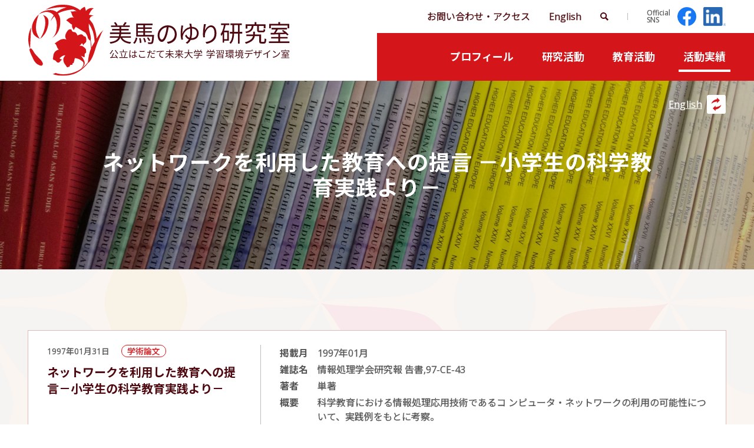

--- FILE ---
content_type: text/html; charset=UTF-8
request_url: https://noyuri.jp/achievement/263
body_size: 26432
content:
<!DOCTYPE html>
<html lang="ja">
<head>
<meta charset="UTF-8">
<meta name="viewport" content="width=device-width, initial-scale=1">
<meta property="og:type" content="article">
<meta property="og:url" content="https://noyuri.jp/achievement/263">
<meta property="og:title" content="ネットワークを利用した教育への提言
－小学生の科学教育実践より－">
<meta property="og:description" content="公立はこだて未来大学 学習環境デザイン室 美馬のゆり研究室のウェブサイトです。">
<meta property="og:site_name" content="美馬のゆり研究室">
<meta property="og:image" content="https://noyuri.jp/wp/wp-content/themes/noyuri_2404/img/share/logo-ogp.png">

<link rel="shortcut icon" href="https://noyuri.jp/wp/wp-content/themes/noyuri_2404/img/share/favicon.ico">
<link rel="icon" type="image/png" href="https://noyuri.jp/wp/wp-content/themes/noyuri_2404/img/share/icon-192x192.png">
<link rel="apple-touch-icon" type="image/png" href="https://noyuri.jp/wp/wp-content/themes/noyuri_2404/img/share/apple-touch-icon-180x180.png">

<meta name="google-site-verification" content="Gw8z09kFkKuHkaoww4RJ3qGIldyGt4mkEVW7NtsyChc" />
<script async src="https://www.googletagmanager.com/gtag/js?id=G-RWL1MH9GGX"></script>
<script>
window.dataLayer = window.dataLayer || [];
function gtag(){dataLayer.push(arguments);}
gtag('js', new Date());
gtag('config', 'G-RWL1MH9GGX');
</script>
<title>ネットワークを利用した教育への提言
－小学生の科学教育実践より－ &#8211; 美馬のゆり研究室</title>
<meta name='robots' content='max-image-preview:large' />
	<style>img:is([sizes="auto" i], [sizes^="auto," i]) { contain-intrinsic-size: 3000px 1500px }</style>
	<link rel='dns-prefetch' href='//fonts.googleapis.com' />
<link rel='dns-prefetch' href='//maxcdn.bootstrapcdn.com' />
<link rel='stylesheet' id='wp-block-library-css' href='https://noyuri.jp/wp/wp-includes/css/dist/block-library/style.min.css' type='text/css' media='all' />
<style id='classic-theme-styles-inline-css' type='text/css'>
/*! This file is auto-generated */
.wp-block-button__link{color:#fff;background-color:#32373c;border-radius:9999px;box-shadow:none;text-decoration:none;padding:calc(.667em + 2px) calc(1.333em + 2px);font-size:1.125em}.wp-block-file__button{background:#32373c;color:#fff;text-decoration:none}
</style>
<style id='global-styles-inline-css' type='text/css'>
:root{--wp--preset--aspect-ratio--square: 1;--wp--preset--aspect-ratio--4-3: 4/3;--wp--preset--aspect-ratio--3-4: 3/4;--wp--preset--aspect-ratio--3-2: 3/2;--wp--preset--aspect-ratio--2-3: 2/3;--wp--preset--aspect-ratio--16-9: 16/9;--wp--preset--aspect-ratio--9-16: 9/16;--wp--preset--color--black: #000000;--wp--preset--color--cyan-bluish-gray: #abb8c3;--wp--preset--color--white: #ffffff;--wp--preset--color--pale-pink: #f78da7;--wp--preset--color--vivid-red: #cf2e2e;--wp--preset--color--luminous-vivid-orange: #ff6900;--wp--preset--color--luminous-vivid-amber: #fcb900;--wp--preset--color--light-green-cyan: #7bdcb5;--wp--preset--color--vivid-green-cyan: #00d084;--wp--preset--color--pale-cyan-blue: #8ed1fc;--wp--preset--color--vivid-cyan-blue: #0693e3;--wp--preset--color--vivid-purple: #9b51e0;--wp--preset--gradient--vivid-cyan-blue-to-vivid-purple: linear-gradient(135deg,rgba(6,147,227,1) 0%,rgb(155,81,224) 100%);--wp--preset--gradient--light-green-cyan-to-vivid-green-cyan: linear-gradient(135deg,rgb(122,220,180) 0%,rgb(0,208,130) 100%);--wp--preset--gradient--luminous-vivid-amber-to-luminous-vivid-orange: linear-gradient(135deg,rgba(252,185,0,1) 0%,rgba(255,105,0,1) 100%);--wp--preset--gradient--luminous-vivid-orange-to-vivid-red: linear-gradient(135deg,rgba(255,105,0,1) 0%,rgb(207,46,46) 100%);--wp--preset--gradient--very-light-gray-to-cyan-bluish-gray: linear-gradient(135deg,rgb(238,238,238) 0%,rgb(169,184,195) 100%);--wp--preset--gradient--cool-to-warm-spectrum: linear-gradient(135deg,rgb(74,234,220) 0%,rgb(151,120,209) 20%,rgb(207,42,186) 40%,rgb(238,44,130) 60%,rgb(251,105,98) 80%,rgb(254,248,76) 100%);--wp--preset--gradient--blush-light-purple: linear-gradient(135deg,rgb(255,206,236) 0%,rgb(152,150,240) 100%);--wp--preset--gradient--blush-bordeaux: linear-gradient(135deg,rgb(254,205,165) 0%,rgb(254,45,45) 50%,rgb(107,0,62) 100%);--wp--preset--gradient--luminous-dusk: linear-gradient(135deg,rgb(255,203,112) 0%,rgb(199,81,192) 50%,rgb(65,88,208) 100%);--wp--preset--gradient--pale-ocean: linear-gradient(135deg,rgb(255,245,203) 0%,rgb(182,227,212) 50%,rgb(51,167,181) 100%);--wp--preset--gradient--electric-grass: linear-gradient(135deg,rgb(202,248,128) 0%,rgb(113,206,126) 100%);--wp--preset--gradient--midnight: linear-gradient(135deg,rgb(2,3,129) 0%,rgb(40,116,252) 100%);--wp--preset--font-size--small: 13px;--wp--preset--font-size--medium: 20px;--wp--preset--font-size--large: 36px;--wp--preset--font-size--x-large: 42px;--wp--preset--spacing--20: 0.44rem;--wp--preset--spacing--30: 0.67rem;--wp--preset--spacing--40: 1rem;--wp--preset--spacing--50: 1.5rem;--wp--preset--spacing--60: 2.25rem;--wp--preset--spacing--70: 3.38rem;--wp--preset--spacing--80: 5.06rem;--wp--preset--shadow--natural: 6px 6px 9px rgba(0, 0, 0, 0.2);--wp--preset--shadow--deep: 12px 12px 50px rgba(0, 0, 0, 0.4);--wp--preset--shadow--sharp: 6px 6px 0px rgba(0, 0, 0, 0.2);--wp--preset--shadow--outlined: 6px 6px 0px -3px rgba(255, 255, 255, 1), 6px 6px rgba(0, 0, 0, 1);--wp--preset--shadow--crisp: 6px 6px 0px rgba(0, 0, 0, 1);}:where(.is-layout-flex){gap: 0.5em;}:where(.is-layout-grid){gap: 0.5em;}body .is-layout-flex{display: flex;}.is-layout-flex{flex-wrap: wrap;align-items: center;}.is-layout-flex > :is(*, div){margin: 0;}body .is-layout-grid{display: grid;}.is-layout-grid > :is(*, div){margin: 0;}:where(.wp-block-columns.is-layout-flex){gap: 2em;}:where(.wp-block-columns.is-layout-grid){gap: 2em;}:where(.wp-block-post-template.is-layout-flex){gap: 1.25em;}:where(.wp-block-post-template.is-layout-grid){gap: 1.25em;}.has-black-color{color: var(--wp--preset--color--black) !important;}.has-cyan-bluish-gray-color{color: var(--wp--preset--color--cyan-bluish-gray) !important;}.has-white-color{color: var(--wp--preset--color--white) !important;}.has-pale-pink-color{color: var(--wp--preset--color--pale-pink) !important;}.has-vivid-red-color{color: var(--wp--preset--color--vivid-red) !important;}.has-luminous-vivid-orange-color{color: var(--wp--preset--color--luminous-vivid-orange) !important;}.has-luminous-vivid-amber-color{color: var(--wp--preset--color--luminous-vivid-amber) !important;}.has-light-green-cyan-color{color: var(--wp--preset--color--light-green-cyan) !important;}.has-vivid-green-cyan-color{color: var(--wp--preset--color--vivid-green-cyan) !important;}.has-pale-cyan-blue-color{color: var(--wp--preset--color--pale-cyan-blue) !important;}.has-vivid-cyan-blue-color{color: var(--wp--preset--color--vivid-cyan-blue) !important;}.has-vivid-purple-color{color: var(--wp--preset--color--vivid-purple) !important;}.has-black-background-color{background-color: var(--wp--preset--color--black) !important;}.has-cyan-bluish-gray-background-color{background-color: var(--wp--preset--color--cyan-bluish-gray) !important;}.has-white-background-color{background-color: var(--wp--preset--color--white) !important;}.has-pale-pink-background-color{background-color: var(--wp--preset--color--pale-pink) !important;}.has-vivid-red-background-color{background-color: var(--wp--preset--color--vivid-red) !important;}.has-luminous-vivid-orange-background-color{background-color: var(--wp--preset--color--luminous-vivid-orange) !important;}.has-luminous-vivid-amber-background-color{background-color: var(--wp--preset--color--luminous-vivid-amber) !important;}.has-light-green-cyan-background-color{background-color: var(--wp--preset--color--light-green-cyan) !important;}.has-vivid-green-cyan-background-color{background-color: var(--wp--preset--color--vivid-green-cyan) !important;}.has-pale-cyan-blue-background-color{background-color: var(--wp--preset--color--pale-cyan-blue) !important;}.has-vivid-cyan-blue-background-color{background-color: var(--wp--preset--color--vivid-cyan-blue) !important;}.has-vivid-purple-background-color{background-color: var(--wp--preset--color--vivid-purple) !important;}.has-black-border-color{border-color: var(--wp--preset--color--black) !important;}.has-cyan-bluish-gray-border-color{border-color: var(--wp--preset--color--cyan-bluish-gray) !important;}.has-white-border-color{border-color: var(--wp--preset--color--white) !important;}.has-pale-pink-border-color{border-color: var(--wp--preset--color--pale-pink) !important;}.has-vivid-red-border-color{border-color: var(--wp--preset--color--vivid-red) !important;}.has-luminous-vivid-orange-border-color{border-color: var(--wp--preset--color--luminous-vivid-orange) !important;}.has-luminous-vivid-amber-border-color{border-color: var(--wp--preset--color--luminous-vivid-amber) !important;}.has-light-green-cyan-border-color{border-color: var(--wp--preset--color--light-green-cyan) !important;}.has-vivid-green-cyan-border-color{border-color: var(--wp--preset--color--vivid-green-cyan) !important;}.has-pale-cyan-blue-border-color{border-color: var(--wp--preset--color--pale-cyan-blue) !important;}.has-vivid-cyan-blue-border-color{border-color: var(--wp--preset--color--vivid-cyan-blue) !important;}.has-vivid-purple-border-color{border-color: var(--wp--preset--color--vivid-purple) !important;}.has-vivid-cyan-blue-to-vivid-purple-gradient-background{background: var(--wp--preset--gradient--vivid-cyan-blue-to-vivid-purple) !important;}.has-light-green-cyan-to-vivid-green-cyan-gradient-background{background: var(--wp--preset--gradient--light-green-cyan-to-vivid-green-cyan) !important;}.has-luminous-vivid-amber-to-luminous-vivid-orange-gradient-background{background: var(--wp--preset--gradient--luminous-vivid-amber-to-luminous-vivid-orange) !important;}.has-luminous-vivid-orange-to-vivid-red-gradient-background{background: var(--wp--preset--gradient--luminous-vivid-orange-to-vivid-red) !important;}.has-very-light-gray-to-cyan-bluish-gray-gradient-background{background: var(--wp--preset--gradient--very-light-gray-to-cyan-bluish-gray) !important;}.has-cool-to-warm-spectrum-gradient-background{background: var(--wp--preset--gradient--cool-to-warm-spectrum) !important;}.has-blush-light-purple-gradient-background{background: var(--wp--preset--gradient--blush-light-purple) !important;}.has-blush-bordeaux-gradient-background{background: var(--wp--preset--gradient--blush-bordeaux) !important;}.has-luminous-dusk-gradient-background{background: var(--wp--preset--gradient--luminous-dusk) !important;}.has-pale-ocean-gradient-background{background: var(--wp--preset--gradient--pale-ocean) !important;}.has-electric-grass-gradient-background{background: var(--wp--preset--gradient--electric-grass) !important;}.has-midnight-gradient-background{background: var(--wp--preset--gradient--midnight) !important;}.has-small-font-size{font-size: var(--wp--preset--font-size--small) !important;}.has-medium-font-size{font-size: var(--wp--preset--font-size--medium) !important;}.has-large-font-size{font-size: var(--wp--preset--font-size--large) !important;}.has-x-large-font-size{font-size: var(--wp--preset--font-size--x-large) !important;}
:where(.wp-block-post-template.is-layout-flex){gap: 1.25em;}:where(.wp-block-post-template.is-layout-grid){gap: 1.25em;}
:where(.wp-block-columns.is-layout-flex){gap: 2em;}:where(.wp-block-columns.is-layout-grid){gap: 2em;}
:root :where(.wp-block-pullquote){font-size: 1.5em;line-height: 1.6;}
</style>
<link rel='stylesheet' id='theme-style-css' href='https://noyuri.jp/wp/wp-content/themes/noyuri_2404/style.css?fver=20240430020701' type='text/css' media='all' />
<link rel='stylesheet' id='font-material-css' href='https://fonts.googleapis.com/icon?family=Material+Icons' type='text/css' media='all' />
<link rel='stylesheet' id='font-awesome-css' href='https://maxcdn.bootstrapcdn.com/font-awesome/4.7.0/css/font-awesome.min.css' type='text/css' media='all' />
<script type="text/javascript" src="https://noyuri.jp/wp/wp-content/themes/noyuri_2404/lib/stile/js/stile-full.min.js?fver=20240430020704" id="stile-js"></script>
<script type="text/javascript" src="https://noyuri.jp/wp/wp-content/themes/noyuri_2404/lib/stomp/slide-show/slide-show.min.js?fver=20240430020704" id="st-slide-show-js"></script>
<link rel="https://api.w.org/" href="https://noyuri.jp/wp-json/" /><link rel="canonical" href="https://noyuri.jp/achievement/263" />
<link rel='shortlink' href='https://noyuri.jp/?p=263' />
<link rel="alternate" title="oEmbed (JSON)" type="application/json+oembed" href="https://noyuri.jp/wp-json/oembed/1.0/embed?url=https%3A%2F%2Fnoyuri.jp%2Fachievement%2F263" />
<link rel="alternate" title="oEmbed (XML)" type="text/xml+oembed" href="https://noyuri.jp/wp-json/oembed/1.0/embed?url=https%3A%2F%2Fnoyuri.jp%2Fachievement%2F263&#038;format=xml" />
<link rel='prev' title='子どもと科学者を結ぶ学びのネットワーク' href='https://noyuri.jp/achievement/909' />
<link rel='next' title='電子ネット教育の試み' href='https://noyuri.jp/achievement/913' />
</head>

<body class="achievement-template-default single single-achievement postid-263 site-lang-ja">
<div id="page" class="site">
	<header id="masthead" class="site-header" role="banner">
		<div class="site-header-main">

			<div class="site-header-branding">
				<h1 class="site-branding">
					<a href="https://noyuri.jp/" rel="home" class="part-site-branding ja">
	<img class="site-logo" src="https://noyuri.jp/wp/wp-content/themes/noyuri_2404/img/site-logo.svg">
	<img class="site-title ja" src="https://noyuri.jp/wp/wp-content/themes/noyuri_2404/img/title_ja.svg" alt="美馬のゆり研究室">
</a>
				</h1>
			</div>
			<div class="site-header-menu-navigation">

				<div class="site-header-nav">
					<ul class="menu sub-menu in-site ja">
	<li class="contact-and-access"><a href="https://noyuri.jp/contact-access"><span>お問い合わせ・</span><span>アクセス</span></a></li>
	<li class="site-policy"><a href="https://noyuri.jp/site-policy">Site Policy</a></li>
	<li class="lang phone"><a href="https://noyuri.jp" rel="tag" class="current">JA</a></li><li class="lang phone"><a href="https://noyuri.jp/en" rel="tag">EN</a></li>	<li class="lang pc"><a href="https://noyuri.jp" rel="tag" class="current">Japanese</a></li><li class="lang pc"><a href="https://noyuri.jp/en" rel="tag">English</a></li>	<li class="search"><a href="https://noyuri.jp/search"></a></li>
</ul>
<div class="separator-between-sub-menu"></div>
<ul class="menu sub-menu sns ja">
	<li class="label"><label><span>Official</span><span>SNS</span></label></li>
	<li class="facebook"><a href="https://www.facebook.com/noyuri.mima"></a></li>
	<li class="linkedin"><a href="https://www.linkedin.com/in/noyuri-mima-bab1/"></a></li>
</ul>
				</div>
				<div class="site-global-nav-bar">
					<div class="site-global-nav-bar-inner scroll-shadow scroll">
						<ul class="menu ja"><li id="menu-item-14" class="group"><label for="panel-14-ctrl"><div><span>プロフィール</span></div></label></li><li id="menu-item-15" class="group"><label for="panel-15-ctrl"><div><span>研究活動</span></div></label></li><li id="menu-item-16" class="group"><label for="panel-16-ctrl"><div><span>教育活動</span></div></label></li><li id="menu-item-17" class="menu-ancestor group"><label for="panel-17-ctrl"><div><span>活動実績</span></div></label></li></ul>					</div>
				</div>
					<div class="site-global-nav-panel-wrapper screen-only">
						<div id="panel-14" class="site-global-nav-panel screen-only">
						<ul class="menu"><li id="menu-item-66"><a href="https://noyuri.jp/profile" target=""><div><span>美馬のゆり</span><span>略歴</span></div></a></li><li id="menu-item-65"><a href="https://noyuri.jp/curriculum-vitae" target=""><div><span>社会的活動履歴</span></div></a></li><li id="menu-item-63"><a href="https://noyuri.jp/videos" target=""><div><span>動画</span></div></a></li><li id="menu-item-64"><a href="https://noyuri.jp/links" target=""><div><span>関連</span><span>リンク</span></div></a></li></ul>					</div>
						<div id="panel-15" class="site-global-nav-panel screen-only">
						<ul class="menu"><li id="menu-item-69"><a href="https://noyuri.jp/domain" target=""><div><span>研究領域</span></div></a></li><li id="menu-item-68"><a href="https://noyuri.jp/project" target=""><div><span>研究</span><span>プロジェクト</span></div></a></li><li id="menu-item-67"><a href="https://noyuri.jp/affiliation" target=""><div><span>所属学会</span></div></a></li></ul>					</div>
						<div id="panel-16" class="site-global-nav-panel screen-only">
						<ul class="menu"><li id="menu-item-72"><a href="https://noyuri.jp/course" target=""><div><span>担当科目</span></div></a></li><li id="menu-item-71"><a href="https://noyuri.jp/project-learning" target=""><div><span>プロジェクト</span><span>学習</span></div></a></li><li id="menu-item-70"><a href="https://noyuri.jp/works" target=""><div><span>研究</span><span>テーマ</span><span>［大学院</span>・<span>学部共通］</span></div></a></li></ul>					</div>
						<div id="panel-17" class="site-global-nav-panel screen-only">
						<ul class="menu"><li id="menu-item-2199"><a href="https://noyuri.jp/achievement/category/book" target=""><div><span>著書</span></div></a></li><li id="menu-item-2200" class="menu-ancestor"><a href="https://noyuri.jp/achievement/category/paper" target=""><div><span>学術論文</span></div></a></li><li id="menu-item-2201"><a href="https://noyuri.jp/achievement/category/lecture" target=""><div><span>学会発表</span></div></a></li><li id="menu-item-2202"><a href="https://noyuri.jp/achievement/category/award" target=""><div><span>受賞</span></div></a></li><li id="menu-item-2203"><a href="https://noyuri.jp/achievement/category/translation" target=""><div><span>翻訳</span></div></a></li><li id="menu-item-2204"><a href="https://noyuri.jp/achievement/category/book-review" target=""><div><span>書評</span></div></a></li><li id="menu-item-2205"><a href="https://noyuri.jp/achievement/category/explanation" target=""><div><span>解説</span>・<span>エッセイ</span></div></a></li><li id="menu-item-2206"><a href="https://noyuri.jp/achievement/category/interview" target=""><div><span>メディア</span><span>掲載</span></div></a></li><li id="menu-item-2207"><a href="https://noyuri.jp/achievement/category/seminar" target=""><div><span>セミナー</span>・<span>講演</span></div></a></li><li id="menu-item-2208"><a href="https://noyuri.jp/achievement/category/media" target=""><div>TV･<span>ラジオ</span>･<span>動画</span></div></a></li><li id="menu-item-3195"><a href="https://noyuri.jp/topic" target=""><div><span>トピックス</span></div></a></li></ul>					</div>
					</div>

			</div>

		</div>
	</header>

	<div id="content" class="site-content">
	<div id="primary" class="content-area">
		<main id="main" class="site-main" role="main">

<article id="post-263" class="entry entry-achievement post-263 achievement type-achievement status-publish hentry achievement_category-paper">

	<header class="entry-header"  style="background-image: url('https://noyuri.jp/wp/wp-content/uploads/2020/12/IMG_3175-scaled.jpeg')">
		<h2 class="title"  data-length="long"><div>ネットワークを利用した教育への提言
－小学生の科学教育実践より－</div></h2>
<div class="entry-lang-button ja"><a href="https://noyuri.jp/en/achievement/263" rel="tag">English</a><a href="https://noyuri.jp/achievement/263" rel="tag" class="current">Japanese</a></div>	</header>

<div class="entry-content-wrapper">

	<div class="entry-content wide">
		<ul class="list-item list-item-achievement row stile-anchor-external">
			<li id="post-263" class="item item-news no-link post-263 achievement type-achievement status-publish hentry achievement_category-paper">
<div>

		<div class="thumbnail"><div ></div></div>

		<div class="content">
			<div class="main">
				<div class="info">
					<span class="date-wrapper"><span class="date">1997年01月31日</span></span>
					<span class="type-wrapper"><span class="type">学術論文</span></span>
				</div>
				<div class="title stile-kerning"><div>ネットワークを利用した教育への提言
－小学生の科学教育実践より－</div></div>
			</div>


			<div class="sub">
				
	<div class="detailed-information">
		<table>
			<tbody>
					<tr>
					<th>掲載月</th>
					<td>1997年01月</td>
				</tr>
						<tr>
					<th>雑誌名</th>
					<td>情報処理学会研究報
告書,97-CE-43</td>
				</tr>
						<tr>
					<th>著者</th>
					<td>単著</td>
				</tr>
						<tr>
					<th>概要</th>
					<td>科学教育における情報処理応用技術であるコ ンピュータ・ネットワークの利用の可能性について、実践例をもとに考察。<br />
論文掲載：p.25-p.30</td>
				</tr>
				</tbody>
		</table>
	</div>
					<div class="related-links stile-anchor-external">
							</div>
			</div>
		</div>



</div></li>
		</ul>
	</div>
</div>

</article>

		</main>
	</div>
	</div><!-- #content -->

	<footer id="colophon" class="site-footer" role="contentinfo">

		<div class="site-footer-share">
			<aside class="aside aside-share full">
	<ul class="aside-share-list">
		<li>Share</li>
		<li><a class="facebook" href="http://www.facebook.com/sharer.php?u=https://noyuri.jp/achievement/263&amp;t=ネットワークを利用した教育への提言
－小学生の科学教育実践より－"></a></li>
		<li><a class="twitter" href="http://twitter.com/intent/tweet?url=https://noyuri.jp/achievement/263&amp;text=ネットワークを利用した教育への提言
－小学生の科学教育実践より－"></a></li>
	</ul>
</aside>
		</div>

		<div class="site-footer-misc"><a id="back-to-top" class="hidden" href="#top"></a></div>


		<aside class="banner-area" role="complementary" aria-label="バナー">
	<div class="banner-column">
		<section id="media_image-2" class="widget widget_media_image"><h2 class="widget-title">公立はこだて未来大学</h2><a href="https://www.fun.ac.jp/"><img width="580" height="120" src="https://noyuri.jp/wp/wp-content/uploads/2020/11/719c6f9acc7b745eb268bccd2cf1752c.gif" class="image wp-image-2507  attachment-full size-full" alt="" style="max-width: 100%; height: auto;" decoding="async" loading="lazy" /></a></section><section id="media_image-3" class="widget widget_media_image"><h2 class="widget-title">はこだて国際科学祭</h2><a href="https://www.sciencefestival.jp/"><img width="580" height="120" src="https://noyuri.jp/wp/wp-content/uploads/2020/11/073ee9c506d3c50240511e0e4c764525.gif" class="image wp-image-2508  attachment-full size-full" alt="" style="max-width: 100%; height: auto;" decoding="async" loading="lazy" /></a></section><section id="media_image-4" class="widget widget_media_image"><h2 class="widget-title">aiEDU JAPAN</h2><a href="https://aiedu.jp/"><img width="580" height="120" src="https://noyuri.jp/wp/wp-content/uploads/2023/09/aiedu_japan.png" class="image wp-image-4967  attachment-full size-full" alt="" style="max-width: 100%; height: auto;" decoding="async" loading="lazy" srcset="https://noyuri.jp/wp/wp-content/uploads/2023/09/aiedu_japan.png 580w, https://noyuri.jp/wp/wp-content/uploads/2023/09/aiedu_japan-320x66.png 320w, https://noyuri.jp/wp/wp-content/uploads/2023/09/aiedu_japan-480x99.png 480w" sizes="auto, (max-width: 580px) 100vw, 580px" /></a></section><section id="media_image-8" class="widget widget_media_image"><h2 class="widget-title">CHAI</h2><a href="https://humancompatible.ai/"><img width="180" height="70" src="https://noyuri.jp/wp/wp-content/uploads/2022/01/CHAIlogo-1-320x124.jpg" class="image wp-image-4356  attachment-180x70 size-180x70" alt="" style="max-width: 100%; height: auto;" title="CHAI" decoding="async" loading="lazy" srcset="https://noyuri.jp/wp/wp-content/uploads/2022/01/CHAIlogo-1-320x124.jpg 320w, https://noyuri.jp/wp/wp-content/uploads/2022/01/CHAIlogo-1-640x248.jpg 640w, https://noyuri.jp/wp/wp-content/uploads/2022/01/CHAIlogo-1-480x186.jpg 480w, https://noyuri.jp/wp/wp-content/uploads/2022/01/CHAIlogo-1-e1641536496666.jpg 206w" sizes="auto, (max-width: 180px) 100vw, 180px" /></a></section>	</div>
</aside>

		<div class="site-footer-main">

			<div class="site-footer-title" >
				<a href="https://noyuri.jp" rel="home">
					<div class="site-title ja"><div><span>美馬のゆり</span><span>研究室</span></div></div>
				</a>
			</div>

			<div class="site-footer-nav">
				<ul class="menu sub-menu in-site ja">
	<li class="contact-and-access"><a href="https://noyuri.jp/contact-access"><span>お問い合わせ・</span><span>アクセス</span></a></li>
	<li class="site-policy"><a href="https://noyuri.jp/site-policy">Site Policy</a></li>
	<li class="lang phone"><a href="https://noyuri.jp" rel="tag" class="current">JA</a></li><li class="lang phone"><a href="https://noyuri.jp/en" rel="tag">EN</a></li>	<li class="lang pc"><a href="https://noyuri.jp" rel="tag" class="current">Japanese</a></li><li class="lang pc"><a href="https://noyuri.jp/en" rel="tag">English</a></li>	<li class="search"><a href="https://noyuri.jp/search"></a></li>
</ul>
<div class="separator-between-sub-menu"></div>
<ul class="menu sub-menu sns ja">
	<li class="label"><label><span>Official</span><span>SNS</span></label></li>
	<li class="facebook"><a href="https://www.facebook.com/noyuri.mima"></a></li>
	<li class="linkedin"><a href="https://www.linkedin.com/in/noyuri-mima-bab1/"></a></li>
</ul>
			</div>

		</div>


		<div class="site-footer-misc"><a id="back-to-top" class="hidden" href="#top"></a></div>
	</footer>

</div><!-- #page -->

<script type="text/javascript" src="https://noyuri.jp/wp/wp-content/themes/noyuri_2404/js/global-nav.min.js?fver=20240430020701" id="global-nav-js"></script>
<script type="text/javascript" src="https://noyuri.jp/wp/wp-content/themes/noyuri_2404/js/global-nav-extension.min.js?fver=20240430020701" id="global-nav-extension-js"></script>
<script type="text/javascript" src="https://noyuri.jp/wp/wp-content/themes/noyuri_2404/js/scroll-shadow.min.js?fver=20240430020701" id="scroll-shadow-js"></script>
<script type="text/javascript" src="https://noyuri.jp/wp/wp-content/themes/noyuri_2404/js/back-to-top.min.js?fver=20240430020701" id="back-to-top-js"></script>

</body>
</html>


--- FILE ---
content_type: text/css
request_url: https://noyuri.jp/wp/wp-content/themes/noyuri_2404/style.css?fver=20240430020701
body_size: 240892
content:
/*!
Theme Name: Noyuri_2404.20240430
Theme URI: http://www.stxst.com/
Author: Space-Time Inc.
Author URI: http://www.stxst.com/
Description: Theme for Websites
Version: 2024-04-30
Text Domain: default
Tags: education
*/@import"https://fonts.googleapis.com/css2?family=Noto+Sans+JP:wght@100;300;400;500;700;900&display=swap";@import"https://fonts.googleapis.com/css2?family=Roboto:wght@700&display=swap";@import"https://fonts.googleapis.com/css?family=Open+Sans:400,400i,700,700i&display=swap";@import"https://fonts.googleapis.com/css?family=Spectral:300,300i,600,600i&display=swap";html,body,h1,h2,h3,h4,h5,h6,a,p,span,em,small,strong,sub,sup,mark,del,ins,strike,abbr,dfn,blockquote,q,cite,code,pre,ol,ul,li,dl,dt,dd,div,hr,section,article,main,aside,nav,header,hgroup,footer,img,figure,figcaption,address,time,audio,video,canvas,iframe,details,summary,fieldset,form,label,legend,table,caption,tbody,tfoot,thead,tr,th,td{margin:0;padding:0;border:0}html{box-sizing:border-box}*,*::before,*::after{box-sizing:inherit;background-repeat:no-repeat}main{display:block}html{line-height:1;-webkit-text-size-adjust:100%;word-wrap:break-word;overflow-wrap:break-word;-moz-tab-size:4;tab-size:4}*{font-size:inherit;font-family:inherit;line-height:inherit}a,a:visited{color:inherit}a{text-decoration:none}h1,h2,h3,h4,h5,h6{font-size:100%;font-weight:normal}mark{color:inherit;background-color:inherit}address{font-style:inherit}code,kbd,samp,pre{font-size:1em}ol[class],ul[class]{list-style:none}table{border-collapse:collapse;border-spacing:0}td,th{text-align:left}img,iframe,embed,object,audio,video{max-width:100%;height:auto;border:none}button,input,select,textarea{border-radius:0}button,[type=button],[type=reset],[type=submit],[role=button]{cursor:pointer}[disabled]{cursor:default}button,input,optgroup,select,textarea{font:inherit;margin:0}button,input,select,textarea{border:1px solid WindowFrame;color:inherit}button,input{line-height:1;overflow:visible}button,select{text-transform:none}button,[type=button],[type=reset],[type=submit]{-webkit-appearance:button}button::-moz-focus-inner,[type=button]::-moz-focus-inner,[type=reset]::-moz-focus-inner,[type=submit]::-moz-focus-inner{border-style:none;padding:0}button:-moz-focusring,[type=button]:-moz-focusring,[type=reset]:-moz-focusring,[type=submit]:-moz-focusring{outline:1px dotted ButtonText}[type=search]{-webkit-appearance:none;outline-offset:-2px}[type=search]::-webkit-search-decoration{-webkit-appearance:none}[type=number]{width:auto}[type=range]{padding:0}select{-webkit-appearance:none;-moz-appearance:none}select::-ms-expand{display:none}select::-ms-value{color:currentColor}textarea{overflow:auto;resize:vertical}legend{border:0;color:inherit;display:table;max-width:100%;white-space:normal}progress{display:inline-block;vertical-align:baseline}:-ms-input-placeholder{color:inherit;opacity:.54}::-webkit-file-upload-button{-webkit-appearance:button;font:inherit}@font-face{font-family:"Yu Gothic C";font-weight:100;src:local("Yu Gothic Medium"),local("YuGothic-Medium"),local("YuGothic-Regular")}@font-face{font-family:"Yu Gothic C";font-weight:200;src:local("Yu Gothic Medium"),local("YuGothic-Medium"),local("YuGothic-Regular")}@font-face{font-family:"Yu Gothic C";font-weight:300;src:local("Yu Gothic Medium"),local("YuGothic-Medium"),local("YuGothic-Regular")}@font-face{font-family:"Yu Gothic C";font-weight:400;src:local("Yu Gothic Medium"),local("YuGothic-Medium"),local("YuGothic-Regular")}@font-face{font-family:"Yu Gothic C";font-weight:normal;src:local("Yu Gothic Medium"),local("YuGothic-Medium"),local("YuGothic-Regular")}@font-face{font-family:"Yu Gothic C";font-weight:bold;src:local("Yu Gothic Bold"),local("YuGothic-Bold")}@font-face{font-family:"Yu Mincho";font-weight:100;src:local("Yu Mincho Regular"),local("YuMincho-Regular")}@font-face{font-family:"Yu Mincho";font-weight:200;src:local("Yu Mincho Regular"),local("YuMincho-Regular")}@font-face{font-family:"Yu Mincho";font-weight:300;src:local("Yu Mincho Regular"),local("YuMincho-Regular")}@font-face{font-family:"Yu Mincho";font-weight:400;src:local("Yu Mincho Regular"),local("YuMincho-Regular")}@font-face{font-family:"Yu Mincho";font-weight:normal;src:local("Yu Mincho Regular"),local("YuMincho-Regular")}@font-face{font-family:"Yu Mincho";font-weight:bold;src:local("Yu Mincho Demibold"),local("YuMincho-Demibold")}@font-face{font-family:Meiryo;font-weight:normal;src:local("Meiryo")}@font-face{font-family:Meiryo;font-weight:bold;src:local("Meiryo Bold")}@font-face{font-family:"HG Mincho";font-weight:normal;src:local("HGMinchoB")}@font-face{font-family:"HG Mincho";font-weight:bold;src:local("HGMinchoE")}.visually-hidden{position:absolute;width:1px;height:1px;overflow:hidden;border:0;padding:0;clip:rect(0 0 0 0);clip-path:inset(50%);margin:-1px;white-space:nowrap}@media(prefers-reduced-motion: reduce){*,*::before,*::after{animation-duration:.01ms !important;animation-iteration-count:1 !important;transition-duration:.01ms !important;scroll-behavior:auto !important}}.stile .tab-page>div>div+div,.widget_text .textwidget .tab-page>div>div+div,.stile .pseudo-tab-page>div+div,.widget_text .textwidget .pseudo-tab-page>div+div,.stile .column-2>*>div+div,.widget_text .textwidget .column-2>*>div+div,.stile .column-3>*>div+div,.widget_text .textwidget .column-3>*>div+div,.stile .column-4>*>div+div,.widget_text .textwidget .column-4>*>div+div,.stile .card-2>*>div+div,.widget_text .textwidget .card-2>*>div+div,.stile .card-3>*>div+div,.widget_text .textwidget .card-3>*>div+div,.stile .card-4>*>div+div,.widget_text .textwidget .card-4>*>div+div,.stile div.frame blockquote>div+div,.stile div.frame-alt blockquote>div+div,.stile blockquote>div+div,.widget_text .textwidget blockquote>div+div,.stile div.frame>div+div,.stile div.frame-alt>div+div,.widget_text .textwidget div.frame>div+div,.widget_text .textwidget div.frame-alt>div+div,.stile>div+div,.widget_text .textwidget>div+div{margin-top:1.8rem}.stile div.frame .tab-page>div>*:first-child.alignleft+*:not([class]),.stile div.frame-alt .tab-page>div>*:first-child.alignleft+*:not([class]),.widget_text .textwidget div.frame .tab-page>div>*:first-child.alignleft+*:not([class]),.widget_text .textwidget div.frame-alt .tab-page>div>*:first-child.alignleft+*:not([class]),.stile .tab-page>div>*:first-child.alignleft+*:not([class]),.widget_text .textwidget .tab-page>div>*:first-child.alignleft+*:not([class]),.stile div.frame .pseudo-tab-page>*:first-child.alignleft+*:not([class]),.stile div.frame-alt .pseudo-tab-page>*:first-child.alignleft+*:not([class]),.widget_text .textwidget div.frame .pseudo-tab-page>*:first-child.alignleft+*:not([class]),.widget_text .textwidget div.frame-alt .pseudo-tab-page>*:first-child.alignleft+*:not([class]),.stile .pseudo-tab-page>*:first-child.alignleft+*:not([class]),.widget_text .textwidget .pseudo-tab-page>*:first-child.alignleft+*:not([class]),.stile div.frame .column-2>*>*:first-child.alignleft+*:not([class]),.stile div.frame-alt .column-2>*>*:first-child.alignleft+*:not([class]),.widget_text .textwidget div.frame .column-2>*>*:first-child.alignleft+*:not([class]),.widget_text .textwidget div.frame-alt .column-2>*>*:first-child.alignleft+*:not([class]),.stile .column-2>*>*:first-child.alignleft+*:not([class]),.widget_text .textwidget .column-2>*>*:first-child.alignleft+*:not([class]),.stile div.frame .column-3>*>*:first-child.alignleft+*:not([class]),.stile div.frame-alt .column-3>*>*:first-child.alignleft+*:not([class]),.widget_text .textwidget div.frame .column-3>*>*:first-child.alignleft+*:not([class]),.widget_text .textwidget div.frame-alt .column-3>*>*:first-child.alignleft+*:not([class]),.stile .column-3>*>*:first-child.alignleft+*:not([class]),.widget_text .textwidget .column-3>*>*:first-child.alignleft+*:not([class]),.stile div.frame .column-4>*>*:first-child.alignleft+*:not([class]),.stile div.frame-alt .column-4>*>*:first-child.alignleft+*:not([class]),.widget_text .textwidget div.frame .column-4>*>*:first-child.alignleft+*:not([class]),.widget_text .textwidget div.frame-alt .column-4>*>*:first-child.alignleft+*:not([class]),.stile .column-4>*>*:first-child.alignleft+*:not([class]),.widget_text .textwidget .column-4>*>*:first-child.alignleft+*:not([class]),.stile div.frame .card-2>*>*:first-child.alignleft+*:not([class]),.stile div.frame-alt .card-2>*>*:first-child.alignleft+*:not([class]),.widget_text .textwidget div.frame .card-2>*>*:first-child.alignleft+*:not([class]),.widget_text .textwidget div.frame-alt .card-2>*>*:first-child.alignleft+*:not([class]),.stile .card-2>*>*:first-child.alignleft+*:not([class]),.widget_text .textwidget .card-2>*>*:first-child.alignleft+*:not([class]),.stile div.frame .card-3>*>*:first-child.alignleft+*:not([class]),.stile div.frame-alt .card-3>*>*:first-child.alignleft+*:not([class]),.widget_text .textwidget div.frame .card-3>*>*:first-child.alignleft+*:not([class]),.widget_text .textwidget div.frame-alt .card-3>*>*:first-child.alignleft+*:not([class]),.stile .card-3>*>*:first-child.alignleft+*:not([class]),.widget_text .textwidget .card-3>*>*:first-child.alignleft+*:not([class]),.stile div.frame .card-4>*>*:first-child.alignleft+*:not([class]),.stile div.frame-alt .card-4>*>*:first-child.alignleft+*:not([class]),.widget_text .textwidget div.frame .card-4>*>*:first-child.alignleft+*:not([class]),.widget_text .textwidget div.frame-alt .card-4>*>*:first-child.alignleft+*:not([class]),.stile .card-4>*>*:first-child.alignleft+*:not([class]),.widget_text .textwidget .card-4>*>*:first-child.alignleft+*:not([class]),.stile div.frame blockquote>*:first-child.alignleft+*:not([class]),.stile div.frame-alt blockquote>*:first-child.alignleft+*:not([class]),.widget_text .textwidget div.frame blockquote>*:first-child.alignleft+*:not([class]),.widget_text .textwidget div.frame-alt blockquote>*:first-child.alignleft+*:not([class]),.stile blockquote>*:first-child.alignleft+*:not([class]),.widget_text .textwidget blockquote>*:first-child.alignleft+*:not([class]),.stile div.frame>*:first-child.alignleft+*:not([class]),.stile div.frame-alt>*:first-child.alignleft+*:not([class]),.widget_text .textwidget div.frame>*:first-child.alignleft+*:not([class]),.widget_text .textwidget div.frame-alt>*:first-child.alignleft+*:not([class]),.stile>*:first-child.alignleft+*:not([class]),.widget_text .textwidget>*:first-child.alignleft+*:not([class]),.stile div.frame .tab-page>div>*:first-child.alignright+*:not([class]),.stile div.frame-alt .tab-page>div>*:first-child.alignright+*:not([class]),.widget_text .textwidget div.frame .tab-page>div>*:first-child.alignright+*:not([class]),.widget_text .textwidget div.frame-alt .tab-page>div>*:first-child.alignright+*:not([class]),.stile .tab-page>div>*:first-child.alignright+*:not([class]),.widget_text .textwidget .tab-page>div>*:first-child.alignright+*:not([class]),.stile div.frame .pseudo-tab-page>*:first-child.alignright+*:not([class]),.stile div.frame-alt .pseudo-tab-page>*:first-child.alignright+*:not([class]),.widget_text .textwidget div.frame .pseudo-tab-page>*:first-child.alignright+*:not([class]),.widget_text .textwidget div.frame-alt .pseudo-tab-page>*:first-child.alignright+*:not([class]),.stile .pseudo-tab-page>*:first-child.alignright+*:not([class]),.widget_text .textwidget .pseudo-tab-page>*:first-child.alignright+*:not([class]),.stile div.frame .column-2>*>*:first-child.alignright+*:not([class]),.stile div.frame-alt .column-2>*>*:first-child.alignright+*:not([class]),.widget_text .textwidget div.frame .column-2>*>*:first-child.alignright+*:not([class]),.widget_text .textwidget div.frame-alt .column-2>*>*:first-child.alignright+*:not([class]),.stile .column-2>*>*:first-child.alignright+*:not([class]),.widget_text .textwidget .column-2>*>*:first-child.alignright+*:not([class]),.stile div.frame .column-3>*>*:first-child.alignright+*:not([class]),.stile div.frame-alt .column-3>*>*:first-child.alignright+*:not([class]),.widget_text .textwidget div.frame .column-3>*>*:first-child.alignright+*:not([class]),.widget_text .textwidget div.frame-alt .column-3>*>*:first-child.alignright+*:not([class]),.stile .column-3>*>*:first-child.alignright+*:not([class]),.widget_text .textwidget .column-3>*>*:first-child.alignright+*:not([class]),.stile div.frame .column-4>*>*:first-child.alignright+*:not([class]),.stile div.frame-alt .column-4>*>*:first-child.alignright+*:not([class]),.widget_text .textwidget div.frame .column-4>*>*:first-child.alignright+*:not([class]),.widget_text .textwidget div.frame-alt .column-4>*>*:first-child.alignright+*:not([class]),.stile .column-4>*>*:first-child.alignright+*:not([class]),.widget_text .textwidget .column-4>*>*:first-child.alignright+*:not([class]),.stile div.frame .card-2>*>*:first-child.alignright+*:not([class]),.stile div.frame-alt .card-2>*>*:first-child.alignright+*:not([class]),.widget_text .textwidget div.frame .card-2>*>*:first-child.alignright+*:not([class]),.widget_text .textwidget div.frame-alt .card-2>*>*:first-child.alignright+*:not([class]),.stile .card-2>*>*:first-child.alignright+*:not([class]),.widget_text .textwidget .card-2>*>*:first-child.alignright+*:not([class]),.stile div.frame .card-3>*>*:first-child.alignright+*:not([class]),.stile div.frame-alt .card-3>*>*:first-child.alignright+*:not([class]),.widget_text .textwidget div.frame .card-3>*>*:first-child.alignright+*:not([class]),.widget_text .textwidget div.frame-alt .card-3>*>*:first-child.alignright+*:not([class]),.stile .card-3>*>*:first-child.alignright+*:not([class]),.widget_text .textwidget .card-3>*>*:first-child.alignright+*:not([class]),.stile div.frame .card-4>*>*:first-child.alignright+*:not([class]),.stile div.frame-alt .card-4>*>*:first-child.alignright+*:not([class]),.widget_text .textwidget div.frame .card-4>*>*:first-child.alignright+*:not([class]),.widget_text .textwidget div.frame-alt .card-4>*>*:first-child.alignright+*:not([class]),.stile .card-4>*>*:first-child.alignright+*:not([class]),.widget_text .textwidget .card-4>*>*:first-child.alignright+*:not([class]),.stile div.frame blockquote>*:first-child.alignright+*:not([class]),.stile div.frame-alt blockquote>*:first-child.alignright+*:not([class]),.widget_text .textwidget div.frame blockquote>*:first-child.alignright+*:not([class]),.widget_text .textwidget div.frame-alt blockquote>*:first-child.alignright+*:not([class]),.stile blockquote>*:first-child.alignright+*:not([class]),.widget_text .textwidget blockquote>*:first-child.alignright+*:not([class]),.stile div.frame>*:first-child.alignright+*:not([class]),.stile div.frame-alt>*:first-child.alignright+*:not([class]),.widget_text .textwidget div.frame>*:first-child.alignright+*:not([class]),.widget_text .textwidget div.frame-alt>*:first-child.alignright+*:not([class]),.stile>*:first-child.alignright+*:not([class]),.widget_text .textwidget>*:first-child.alignright+*:not([class]){margin-top:0}.stile div.frame,.stile div.frame-alt,.widget_text .textwidget div.frame,.widget_text .textwidget div.frame-alt,.stile,.widget_text .textwidget{text-align:center}.stile div.frame>*,.stile div.frame-alt>*,.widget_text .textwidget div.frame>*,.widget_text .textwidget div.frame-alt>*,.stile>*,.widget_text .textwidget>*{text-align:left}.stile div.frame *+figcaption,.stile div.frame-alt *+figcaption,.widget_text .textwidget div.frame *+figcaption,.widget_text .textwidget div.frame-alt *+figcaption,.stile *+figcaption,.widget_text .textwidget *+figcaption{margin-top:.9rem}.stile div.frame table>caption,.stile div.frame-alt table>caption,.stile table>caption,.widget_text .textwidget table>caption{padding-bottom:.9rem}.stile ul:not([class])>li+li,.widget_text .textwidget ul:not([class])>li+li,.stile ul.stile>li+li,.widget_text .textwidget ul.stile>li+li{margin-top:.9rem}.stile ul[data-stile~=compact]>li+li,.widget_text .textwidget ul[data-stile~=compact]>li+li{margin-top:0}.stile ol:not([class])>li+li::before,.widget_text .textwidget ol:not([class])>li+li::before,.stile ol.stile>li+li::before,.widget_text .textwidget ol.stile>li+li::before{padding-top:.9rem}.stile ol[data-stile~=compact]>li+li::before,.widget_text .textwidget ol[data-stile~=compact]>li+li::before{padding-top:0}.stile dl:not([class])>*+dt,.widget_text .textwidget dl:not([class])>*+dt,.stile dl.stile>*+dt,.widget_text .textwidget dl.stile>*+dt{margin-top:.9rem}.stile dl[data-stile~=compact]>*+dt,.widget_text .textwidget dl[data-stile~=compact]>*+dt{margin-top:0}.stile div.frame li>ul,.stile div.frame-alt li>ul,.stile li>ul,.widget_text .textwidget li>ul,.stile div.frame li>ol,.stile div.frame-alt li>ol,.stile li>ol,.widget_text .textwidget li>ol,.stile div.frame li>dl,.stile div.frame-alt li>dl,.stile li>dl,.widget_text .textwidget li>dl,.stile div.frame dd>ul,.stile div.frame-alt dd>ul,.stile dd>ul,.widget_text .textwidget dd>ul,.stile div.frame dd>ol,.stile div.frame-alt dd>ol,.stile dd>ol,.widget_text .textwidget dd>ol,.stile div.frame dd>dl,.stile div.frame-alt dd>dl,.stile dd>dl,.widget_text .textwidget dd>dl{margin-top:.9rem}.stile div.frame *+blockquote,.stile div.frame-alt *+blockquote,.widget_text .textwidget div.frame *+blockquote,.widget_text .textwidget div.frame-alt *+blockquote,.stile *+blockquote,.widget_text .textwidget *+blockquote,.stile div.frame blockquote+*,.stile div.frame-alt blockquote+*,.stile blockquote+*,.widget_text .textwidget blockquote+*,.stile div.frame *+nav,.stile div.frame-alt *+nav,.widget_text .textwidget div.frame *+nav,.widget_text .textwidget div.frame-alt *+nav,.stile *+nav,.widget_text .textwidget *+nav,.stile div.frame nav+*,.stile div.frame-alt nav+*,.stile nav+*,.widget_text .textwidget nav+*,.stile div.frame *+pre,.stile div.frame-alt *+pre,.widget_text .textwidget div.frame *+pre,.widget_text .textwidget div.frame-alt *+pre,.stile *+pre,.widget_text .textwidget *+pre,.stile div.frame pre+*,.stile div.frame-alt pre+*,.stile pre+*,.widget_text .textwidget pre+*,.stile div.frame *+ul,.stile div.frame-alt *+ul,.widget_text .textwidget div.frame *+ul,.widget_text .textwidget div.frame-alt *+ul,.stile *+ul,.widget_text .textwidget *+ul,.stile div.frame ul+*,.stile div.frame-alt ul+*,.stile ul+*,.widget_text .textwidget ul+*,.stile div.frame *+ol,.stile div.frame-alt *+ol,.widget_text .textwidget div.frame *+ol,.widget_text .textwidget div.frame-alt *+ol,.stile *+ol,.widget_text .textwidget *+ol,.stile div.frame ol+*,.stile div.frame-alt ol+*,.stile ol+*,.widget_text .textwidget ol+*,.stile div.frame *+dl,.stile div.frame-alt *+dl,.widget_text .textwidget div.frame *+dl,.widget_text .textwidget div.frame-alt *+dl,.stile *+dl,.widget_text .textwidget *+dl,.stile div.frame dl+*,.stile div.frame-alt dl+*,.stile dl+*,.widget_text .textwidget dl+*,.stile div.frame *+p,.stile div.frame-alt *+p,.widget_text .textwidget div.frame *+p,.widget_text .textwidget div.frame-alt *+p,.stile *+p,.widget_text .textwidget *+p,.stile div.frame p+*,.stile div.frame-alt p+*,.stile p+*,.widget_text .textwidget p+*{margin-top:1.8rem}.stile div.frame *+table,.stile div.frame-alt *+table,.widget_text .textwidget div.frame *+table,.widget_text .textwidget div.frame-alt *+table,.stile *+table,.widget_text .textwidget *+table,.stile div.frame table+*,.stile div.frame-alt table+*,.stile table+*,.widget_text .textwidget table+*,.stile div.frame *+hr,.stile div.frame-alt *+hr,.widget_text .textwidget div.frame *+hr,.widget_text .textwidget div.frame-alt *+hr,.stile *+hr,.widget_text .textwidget *+hr,.stile div.frame hr+*,.stile div.frame-alt hr+*,.stile hr+*,.widget_text .textwidget hr+*{margin-top:3.6rem}.stile div.frame p+p,.stile div.frame-alt p+p,.stile p+p,.widget_text .textwidget p+p{margin-top:.9rem}@media screen and (min-width: 600px),print and (min-width: 193px){.stile div.frame *+.alignleft:not([data-stile~=aligncenter])[data-stile~=next-to-table],.stile div.frame-alt *+.alignleft:not([data-stile~=aligncenter])[data-stile~=next-to-table],.widget_text .textwidget div.frame *+.alignleft:not([data-stile~=aligncenter])[data-stile~=next-to-table],.widget_text .textwidget div.frame-alt *+.alignleft:not([data-stile~=aligncenter])[data-stile~=next-to-table],.stile *+.alignleft:not([data-stile~=aligncenter])[data-stile~=next-to-table],.widget_text .textwidget *+.alignleft:not([data-stile~=aligncenter])[data-stile~=next-to-table],.stile .alignleft:not([data-stile~=aligncenter])[data-stile~=next-to-table]+*,.widget_text .textwidget .alignleft:not([data-stile~=aligncenter])[data-stile~=next-to-table]+*,.stile div.frame *+.alignright:not([data-stile~=aligncenter])[data-stile~=next-to-table],.stile div.frame-alt *+.alignright:not([data-stile~=aligncenter])[data-stile~=next-to-table],.widget_text .textwidget div.frame *+.alignright:not([data-stile~=aligncenter])[data-stile~=next-to-table],.widget_text .textwidget div.frame-alt *+.alignright:not([data-stile~=aligncenter])[data-stile~=next-to-table],.stile *+.alignright:not([data-stile~=aligncenter])[data-stile~=next-to-table],.widget_text .textwidget *+.alignright:not([data-stile~=aligncenter])[data-stile~=next-to-table],.stile .alignright:not([data-stile~=aligncenter])[data-stile~=next-to-table]+*,.widget_text .textwidget .alignright:not([data-stile~=aligncenter])[data-stile~=next-to-table]+*{margin-top:3.6rem}.stile div.frame *+.alignleft:not([data-stile~=aligncenter])[data-stile~=next-to-hr],.stile div.frame-alt *+.alignleft:not([data-stile~=aligncenter])[data-stile~=next-to-hr],.widget_text .textwidget div.frame *+.alignleft:not([data-stile~=aligncenter])[data-stile~=next-to-hr],.widget_text .textwidget div.frame-alt *+.alignleft:not([data-stile~=aligncenter])[data-stile~=next-to-hr],.stile *+.alignleft:not([data-stile~=aligncenter])[data-stile~=next-to-hr],.widget_text .textwidget *+.alignleft:not([data-stile~=aligncenter])[data-stile~=next-to-hr],.stile .alignleft:not([data-stile~=aligncenter])[data-stile~=next-to-hr]+*,.widget_text .textwidget .alignleft:not([data-stile~=aligncenter])[data-stile~=next-to-hr]+*,.stile div.frame *+.alignright:not([data-stile~=aligncenter])[data-stile~=next-to-hr],.stile div.frame-alt *+.alignright:not([data-stile~=aligncenter])[data-stile~=next-to-hr],.widget_text .textwidget div.frame *+.alignright:not([data-stile~=aligncenter])[data-stile~=next-to-hr],.widget_text .textwidget div.frame-alt *+.alignright:not([data-stile~=aligncenter])[data-stile~=next-to-hr],.stile *+.alignright:not([data-stile~=aligncenter])[data-stile~=next-to-hr],.widget_text .textwidget *+.alignright:not([data-stile~=aligncenter])[data-stile~=next-to-hr],.stile .alignright:not([data-stile~=aligncenter])[data-stile~=next-to-hr]+*,.widget_text .textwidget .alignright:not([data-stile~=aligncenter])[data-stile~=next-to-hr]+*{margin-top:3.6rem}.stile p+.alignleft:not([data-stile~=aligncenter])[data-stile~=next-to-p],.widget_text .textwidget p+.alignleft:not([data-stile~=aligncenter])[data-stile~=next-to-p],.stile .alignleft:not([data-stile~=aligncenter])[data-stile~=next-to-p]+p,.widget_text .textwidget .alignleft:not([data-stile~=aligncenter])[data-stile~=next-to-p]+p,.stile p+.alignright:not([data-stile~=aligncenter])[data-stile~=next-to-p],.widget_text .textwidget p+.alignright:not([data-stile~=aligncenter])[data-stile~=next-to-p],.stile .alignright:not([data-stile~=aligncenter])[data-stile~=next-to-p]+p,.widget_text .textwidget .alignright:not([data-stile~=aligncenter])[data-stile~=next-to-p]+p{margin-top:.9rem}}.stile div.frame .alignleft,.stile div.frame-alt .alignleft,.stile .alignleft,.widget_text .textwidget .alignleft,.stile div.frame .alignright,.stile div.frame-alt .alignright,.stile .alignright,.widget_text .textwidget .alignright,.stile div.frame .aligncenter,.stile div.frame-alt .aligncenter,.stile .aligncenter,.widget_text .textwidget .aligncenter{margin-top:1.8rem;margin-bottom:1.8rem}@media screen and (min-width: 600px),print and (min-width: 193px){.stile div.frame .alignleft,.stile div.frame-alt .alignleft,.stile .alignleft,.widget_text .textwidget .alignleft,.stile div.frame .alignright,.stile div.frame-alt .alignright,.stile .alignright,.widget_text .textwidget .alignright{margin-top:0;margin-bottom:.9rem}}.stile div.frame figure,.stile div.frame-alt figure,.stile figure,.widget_text .textwidget figure{margin-top:3.6rem;margin-bottom:3.6rem}@media screen and (min-width: 600px),print and (min-width: 193px){.stile figure.alignleft,.widget_text .textwidget figure.alignleft,.stile figure.alignright,.widget_text .textwidget figure.alignright{margin-top:1.8rem;margin-bottom:1.8rem}}.stile .size-thumbnail.alignleft,.widget_text .textwidget .size-thumbnail.alignleft,.stile .size-thumbnail.alignright,.widget_text .textwidget .size-thumbnail.alignright{margin-top:0;margin-bottom:.9rem}.stile .size-small.alignleft,.widget_text .textwidget .size-small.alignleft,.stile .size-small.alignright,.widget_text .textwidget .size-small.alignright,.stile .size-medium-small.alignleft,.widget_text .textwidget .size-medium-small.alignleft,.stile .size-medium-small.alignright,.widget_text .textwidget .size-medium-small.alignright,.stile .size-medium.alignleft,.widget_text .textwidget .size-medium.alignleft,.stile .size-medium.alignright,.widget_text .textwidget .size-medium.alignright,.stile .size-medium_large.alignleft,.widget_text .textwidget .size-medium_large.alignleft,.stile .size-medium_large.alignright,.widget_text .textwidget .size-medium_large.alignright,.stile .size-medium-large.alignleft,.widget_text .textwidget .size-medium-large.alignleft,.stile .size-medium-large.alignright,.widget_text .textwidget .size-medium-large.alignright,.stile .size-large.alignleft,.widget_text .textwidget .size-large.alignleft,.stile .size-large.alignright,.widget_text .textwidget .size-large.alignright,.stile .size-full.alignleft,.widget_text .textwidget .size-full.alignleft,.stile .size-full.alignright,.widget_text .textwidget .size-full.alignright{margin-top:1.8rem;margin-bottom:1.8rem}@media screen and (min-width: 600px),print and (min-width: 193px){.stile .size-small.alignleft,.widget_text .textwidget .size-small.alignleft,.stile .size-small.alignright,.widget_text .textwidget .size-small.alignright,.stile .size-medium-small.alignleft,.widget_text .textwidget .size-medium-small.alignleft,.stile .size-medium-small.alignright,.widget_text .textwidget .size-medium-small.alignright,.stile .size-medium.alignleft,.widget_text .textwidget .size-medium.alignleft,.stile .size-medium.alignright,.widget_text .textwidget .size-medium.alignright{margin-top:0;margin-bottom:.9rem}}@media screen and (min-width: 900px),print and (min-width: 369px){.stile .size-medium_large.alignleft,.widget_text .textwidget .size-medium_large.alignleft,.stile .size-medium_large.alignright,.widget_text .textwidget .size-medium_large.alignright,.stile .size-medium-large.alignleft,.widget_text .textwidget .size-medium-large.alignleft,.stile .size-medium-large.alignright,.widget_text .textwidget .size-medium-large.alignright,.stile .size-large.alignleft,.widget_text .textwidget .size-large.alignleft,.stile .size-large.alignright,.widget_text .textwidget .size-large.alignright,.stile .size-full.alignleft,.widget_text .textwidget .size-full.alignleft,.stile .size-full.alignright,.widget_text .textwidget .size-full.alignright{margin-top:0;margin-bottom:.9rem}}.stile div.frame *[data-stile~=alignleft],.stile div.frame-alt *[data-stile~=alignleft],.stile *[data-stile~=alignleft],.widget_text .textwidget *[data-stile~=alignleft],.stile div.frame *[data-stile~=alignright],.stile div.frame-alt *[data-stile~=alignright],.stile *[data-stile~=alignright],.widget_text .textwidget *[data-stile~=alignright]{margin-top:0;margin-bottom:.9rem}.stile *:not(figure)[data-stile~=aligncenter].alignleft,.widget_text .textwidget *:not(figure)[data-stile~=aligncenter].alignleft,.stile *:not(figure)[data-stile~=aligncenter].alignright,.widget_text .textwidget *:not(figure)[data-stile~=aligncenter].alignright{margin-top:1.8rem;margin-bottom:1.8rem}.stile figure[data-stile~=aligncenter].alignleft,.widget_text .textwidget figure[data-stile~=aligncenter].alignleft,.stile figure[data-stile~=aligncenter].alignright,.widget_text .textwidget figure[data-stile~=aligncenter].alignright{margin-top:3.6rem;margin-bottom:3.6rem}.stile div.frame *+.column-2,.stile div.frame-alt *+.column-2,.widget_text .textwidget div.frame *+.column-2,.widget_text .textwidget div.frame-alt *+.column-2,.stile *+.column-2,.widget_text .textwidget *+.column-2,.stile div.frame .column-2+*,.stile div.frame-alt .column-2+*,.stile .column-2+*,.widget_text .textwidget .column-2+*,.stile div.frame *+.column-3,.stile div.frame-alt *+.column-3,.widget_text .textwidget div.frame *+.column-3,.widget_text .textwidget div.frame-alt *+.column-3,.stile *+.column-3,.widget_text .textwidget *+.column-3,.stile div.frame .column-3+*,.stile div.frame-alt .column-3+*,.stile .column-3+*,.widget_text .textwidget .column-3+*,.stile div.frame *+.column-4,.stile div.frame-alt *+.column-4,.widget_text .textwidget div.frame *+.column-4,.widget_text .textwidget div.frame-alt *+.column-4,.stile *+.column-4,.widget_text .textwidget *+.column-4,.stile div.frame .column-4+*,.stile div.frame-alt .column-4+*,.stile .column-4+*,.widget_text .textwidget .column-4+*,.stile div.frame *+.card-2,.stile div.frame-alt *+.card-2,.widget_text .textwidget div.frame *+.card-2,.widget_text .textwidget div.frame-alt *+.card-2,.stile *+.card-2,.widget_text .textwidget *+.card-2,.stile div.frame .card-2+*,.stile div.frame-alt .card-2+*,.stile .card-2+*,.widget_text .textwidget .card-2+*,.stile div.frame *+.card-3,.stile div.frame-alt *+.card-3,.widget_text .textwidget div.frame *+.card-3,.widget_text .textwidget div.frame-alt *+.card-3,.stile *+.card-3,.widget_text .textwidget *+.card-3,.stile div.frame .card-3+*,.stile div.frame-alt .card-3+*,.stile .card-3+*,.widget_text .textwidget .card-3+*,.stile div.frame *+.card-4,.stile div.frame-alt *+.card-4,.widget_text .textwidget div.frame *+.card-4,.widget_text .textwidget div.frame-alt *+.card-4,.stile *+.card-4,.widget_text .textwidget *+.card-4,.stile div.frame .card-4+*,.stile div.frame-alt .card-4+*,.stile .card-4+*,.widget_text .textwidget .card-4+*{margin-top:3.6rem}.stile div.frame *+.tab-page,.stile div.frame-alt *+.tab-page,.widget_text .textwidget div.frame *+.tab-page,.widget_text .textwidget div.frame-alt *+.tab-page,.stile *+.tab-page,.widget_text .textwidget *+.tab-page,.stile div.frame .tab-page+*,.stile div.frame-alt .tab-page+*,.stile .tab-page+*,.widget_text .textwidget .tab-page+*,.stile div.frame *+.pseudo-tab-page,.stile div.frame-alt *+.pseudo-tab-page,.widget_text .textwidget div.frame *+.pseudo-tab-page,.widget_text .textwidget div.frame-alt *+.pseudo-tab-page,.stile *+.pseudo-tab-page,.widget_text .textwidget *+.pseudo-tab-page,.stile div.frame .pseudo-tab-page+*,.stile div.frame-alt .pseudo-tab-page+*,.stile .pseudo-tab-page+*,.widget_text .textwidget .pseudo-tab-page+*{margin-top:3.6rem}.stile .tab-page>div *+.tab-page,.widget_text .textwidget .tab-page>div *+.tab-page,.stile .tab-page>div .tab-page+*,.widget_text .textwidget .tab-page>div .tab-page+*,.stile .tab-page>div *+.pseudo-tab-page,.widget_text .textwidget .tab-page>div *+.pseudo-tab-page,.stile .tab-page>div .pseudo-tab-page+*,.widget_text .textwidget .tab-page>div .pseudo-tab-page+*,.stile .pseudo-tab-page *+.tab-page,.widget_text .textwidget .pseudo-tab-page *+.tab-page,.stile .pseudo-tab-page .tab-page+*,.widget_text .textwidget .pseudo-tab-page .tab-page+*,.stile .pseudo-tab-page *+.pseudo-tab-page,.widget_text .textwidget .pseudo-tab-page *+.pseudo-tab-page,.stile .pseudo-tab-page .pseudo-tab-page+*,.widget_text .textwidget .pseudo-tab-page .pseudo-tab-page+*{margin-top:3.6rem}.stile div.frame .stile-tab-page-tab-list+*,.stile div.frame-alt .stile-tab-page-tab-list+*,.stile .stile-tab-page-tab-list+*,.widget_text .textwidget .stile-tab-page-tab-list+*,.stile div.frame *+.stile-tab-page-tab-list-below,.stile div.frame-alt *+.stile-tab-page-tab-list-below,.widget_text .textwidget div.frame *+.stile-tab-page-tab-list-below,.widget_text .textwidget div.frame-alt *+.stile-tab-page-tab-list-below,.stile *+.stile-tab-page-tab-list-below,.widget_text .textwidget *+.stile-tab-page-tab-list-below{margin-top:0}.stile .pseudo-tab-page .stile-pseudo-tab-page-tab-list+*,.widget_text .textwidget .pseudo-tab-page .stile-pseudo-tab-page-tab-list+*{margin-top:1.8rem}.stile div.frame *+h6,.stile div.frame-alt *+h6,.widget_text .textwidget div.frame *+h6,.widget_text .textwidget div.frame-alt *+h6,.stile *+h6,.widget_text .textwidget *+h6{margin-top:2.7rem}.stile div.frame h6+*,.stile div.frame-alt h6+*,.stile h6+*,.widget_text .textwidget h6+*{margin-top:.9rem}.stile *[class]+h6,.widget_text .textwidget *[class]+h6{margin-top:2.7rem}.stile h6+*[class],.widget_text .textwidget h6+*[class]{margin-top:.9rem}.stile h6+figure.alignright,.widget_text .textwidget h6+figure.alignright,.stile h6+figure.alignleft,.widget_text .textwidget h6+figure.alignleft{margin-top:.9rem}.stile h6+figure.alignright+*,.widget_text .textwidget h6+figure.alignright+*,.stile h6+figure.alignleft+*,.widget_text .textwidget h6+figure.alignleft+*{margin-top:.9rem}.stile div.frame *+h5,.stile div.frame-alt *+h5,.widget_text .textwidget div.frame *+h5,.widget_text .textwidget div.frame-alt *+h5,.stile *+h5,.widget_text .textwidget *+h5{margin-top:3.6rem}.stile div.frame h5+*,.stile div.frame-alt h5+*,.stile h5+*,.widget_text .textwidget h5+*{margin-top:1.8rem}.stile *[class]+h5,.widget_text .textwidget *[class]+h5{margin-top:3.6rem}.stile h5+*[class],.widget_text .textwidget h5+*[class]{margin-top:1.8rem}.stile h5+figure.alignright,.widget_text .textwidget h5+figure.alignright,.stile h5+figure.alignleft,.widget_text .textwidget h5+figure.alignleft{margin-top:1.8rem}.stile h5+figure.alignright+*,.widget_text .textwidget h5+figure.alignright+*,.stile h5+figure.alignleft+*,.widget_text .textwidget h5+figure.alignleft+*{margin-top:1.8rem}.stile div.frame *+h4,.stile div.frame-alt *+h4,.widget_text .textwidget div.frame *+h4,.widget_text .textwidget div.frame-alt *+h4,.stile *+h4,.widget_text .textwidget *+h4{margin-top:4.5rem}.stile div.frame h4+*,.stile div.frame-alt h4+*,.stile h4+*,.widget_text .textwidget h4+*{margin-top:2.7rem}.stile *[class]+h4,.widget_text .textwidget *[class]+h4{margin-top:4.5rem}.stile h4+*[class],.widget_text .textwidget h4+*[class]{margin-top:2.7rem}.stile h4+figure.alignright,.widget_text .textwidget h4+figure.alignright,.stile h4+figure.alignleft,.widget_text .textwidget h4+figure.alignleft{margin-top:2.7rem}.stile h4+figure.alignright+*,.widget_text .textwidget h4+figure.alignright+*,.stile h4+figure.alignleft+*,.widget_text .textwidget h4+figure.alignleft+*{margin-top:2.7rem}.stile div.frame *+h3,.stile div.frame-alt *+h3,.widget_text .textwidget div.frame *+h3,.widget_text .textwidget div.frame-alt *+h3,.stile *+h3,.widget_text .textwidget *+h3{margin-top:5.4rem}.stile div.frame h3+*,.stile div.frame-alt h3+*,.stile h3+*,.widget_text .textwidget h3+*{margin-top:3.6rem}.stile *[class]+h3,.widget_text .textwidget *[class]+h3{margin-top:5.4rem}.stile h3+*[class],.widget_text .textwidget h3+*[class]{margin-top:3.6rem}.stile h3+figure.alignright,.widget_text .textwidget h3+figure.alignright,.stile h3+figure.alignleft,.widget_text .textwidget h3+figure.alignleft{margin-top:3.6rem}.stile h3+figure.alignright+*,.widget_text .textwidget h3+figure.alignright+*,.stile h3+figure.alignleft+*,.widget_text .textwidget h3+figure.alignleft+*{margin-top:3.6rem}.stile div.frame *+h2,.stile div.frame-alt *+h2,.widget_text .textwidget div.frame *+h2,.widget_text .textwidget div.frame-alt *+h2,.stile *+h2,.widget_text .textwidget *+h2{margin-top:5.4rem}.stile div.frame h2+*,.stile div.frame-alt h2+*,.stile h2+*,.widget_text .textwidget h2+*{margin-top:4.5rem}.stile *[class]+h2,.widget_text .textwidget *[class]+h2{margin-top:5.4rem}.stile h2+*[class],.widget_text .textwidget h2+*[class]{margin-top:4.5rem}.stile h2+figure.alignright,.widget_text .textwidget h2+figure.alignright,.stile h2+figure.alignleft,.widget_text .textwidget h2+figure.alignleft{margin-top:4.5rem}.stile h2+figure.alignright+*,.widget_text .textwidget h2+figure.alignright+*,.stile h2+figure.alignleft+*,.widget_text .textwidget h2+figure.alignleft+*{margin-top:4.5rem}.stile div.frame *+h1,.stile div.frame-alt *+h1,.widget_text .textwidget div.frame *+h1,.widget_text .textwidget div.frame-alt *+h1,.stile *+h1,.widget_text .textwidget *+h1{margin-top:5.4rem}.stile div.frame h1+*,.stile div.frame-alt h1+*,.stile h1+*,.widget_text .textwidget h1+*{margin-top:5.4rem}.stile *[class]+h1,.widget_text .textwidget *[class]+h1{margin-top:5.4rem}.stile h1+*[class],.widget_text .textwidget h1+*[class]{margin-top:5.4rem}.stile h1+figure.alignright,.widget_text .textwidget h1+figure.alignright,.stile h1+figure.alignleft,.widget_text .textwidget h1+figure.alignleft{margin-top:5.4rem}.stile h1+figure.alignright+*,.widget_text .textwidget h1+figure.alignright+*,.stile h1+figure.alignleft+*,.widget_text .textwidget h1+figure.alignleft+*{margin-top:5.4rem}span[data-stile~=anchor-offset]{display:inline-block !important;position:absolute !important;z-index:-9999 !important;pointer-events:none !important;left:0 !important;width:100% !important}.stile .card-2>*,.stile .card-3>*,.stile .card-4>*,.widget_text .textwidget .card-2>*,.widget_text .textwidget .card-3>*,.widget_text .textwidget .card-4>*,.stile .column-2>*,.stile .column-3>*,.stile .column-4>*,.widget_text .textwidget .column-2>*,.widget_text .textwidget .column-3>*,.widget_text .textwidget .column-4>*{flex-grow:1}.stile .card-2>*>*:first-child,.stile .card-3>*>*:first-child,.stile .card-4>*>*:first-child,.widget_text .textwidget .card-2>*>*:first-child,.widget_text .textwidget .card-3>*>*:first-child,.widget_text .textwidget .card-4>*>*:first-child,.stile .column-2>*>*:first-child,.stile .column-3>*>*:first-child,.stile .column-4>*>*:first-child,.widget_text .textwidget .column-2>*>*:first-child,.widget_text .textwidget .column-3>*>*:first-child,.widget_text .textwidget .column-4>*>*:first-child{margin-top:0}.stile .card-2>*>*:first-child>*:first-child,.stile .card-3>*>*:first-child>*:first-child,.stile .card-4>*>*:first-child>*:first-child,.widget_text .textwidget .card-2>*>*:first-child>*:first-child,.widget_text .textwidget .card-3>*>*:first-child>*:first-child,.widget_text .textwidget .card-4>*>*:first-child>*:first-child,.stile .column-2>*>*:first-child>*:first-child,.stile .column-3>*>*:first-child>*:first-child,.stile .column-4>*>*:first-child>*:first-child,.widget_text .textwidget .column-2>*>*:first-child>*:first-child,.widget_text .textwidget .column-3>*>*:first-child>*:first-child,.widget_text .textwidget .column-4>*>*:first-child>*:first-child{margin-top:0}.stile .card-2>*>*:last-child,.stile .card-3>*>*:last-child,.stile .card-4>*>*:last-child,.widget_text .textwidget .card-2>*>*:last-child,.widget_text .textwidget .card-3>*>*:last-child,.widget_text .textwidget .card-4>*>*:last-child,.stile .column-2>*>*:last-child,.stile .column-3>*>*:last-child,.stile .column-4>*>*:last-child,.widget_text .textwidget .column-2>*>*:last-child,.widget_text .textwidget .column-3>*>*:last-child,.widget_text .textwidget .column-4>*>*:last-child{margin-bottom:0}.stile .card-2>*>*:last-child>*:last-child,.stile .card-3>*>*:last-child>*:last-child,.stile .card-4>*>*:last-child>*:last-child,.widget_text .textwidget .card-2>*>*:last-child>*:last-child,.widget_text .textwidget .card-3>*>*:last-child>*:last-child,.widget_text .textwidget .card-4>*>*:last-child>*:last-child,.stile .column-2>*>*:last-child>*:last-child,.stile .column-3>*>*:last-child>*:last-child,.stile .column-4>*>*:last-child>*:last-child,.widget_text .textwidget .column-2>*>*:last-child>*:last-child,.widget_text .textwidget .column-3>*>*:last-child>*:last-child,.widget_text .textwidget .column-4>*>*:last-child>*:last-child{margin-bottom:0}.stile .card-2>* *[data-stile~=only-child-element],.stile .card-3>* *[data-stile~=only-child-element],.stile .card-4>* *[data-stile~=only-child-element],.widget_text .textwidget .card-2>* *[data-stile~=only-child-element],.widget_text .textwidget .card-3>* *[data-stile~=only-child-element],.widget_text .textwidget .card-4>* *[data-stile~=only-child-element],.stile .column-2>* *[data-stile~=only-child-element],.stile .column-3>* *[data-stile~=only-child-element],.stile .column-4>* *[data-stile~=only-child-element],.widget_text .textwidget .column-2>* *[data-stile~=only-child-element],.widget_text .textwidget .column-3>* *[data-stile~=only-child-element],.widget_text .textwidget .column-4>* *[data-stile~=only-child-element]{margin-top:0;margin-bottom:0}.stile .card-2>* .aligncenter[data-stile~=has-only-child-element],.stile .card-3>* .aligncenter[data-stile~=has-only-child-element],.stile .card-4>* .aligncenter[data-stile~=has-only-child-element],.widget_text .textwidget .card-2>* .aligncenter[data-stile~=has-only-child-element],.widget_text .textwidget .card-3>* .aligncenter[data-stile~=has-only-child-element],.widget_text .textwidget .card-4>* .aligncenter[data-stile~=has-only-child-element],.stile .column-2>* .aligncenter[data-stile~=has-only-child-element],.stile .column-3>* .aligncenter[data-stile~=has-only-child-element],.stile .column-4>* .aligncenter[data-stile~=has-only-child-element],.widget_text .textwidget .column-2>* .aligncenter[data-stile~=has-only-child-element],.widget_text .textwidget .column-3>* .aligncenter[data-stile~=has-only-child-element],.widget_text .textwidget .column-4>* .aligncenter[data-stile~=has-only-child-element],.stile .card-2>* .alignleft [data-stile~=aligncenter][data-stile~=has-only-child-element],.stile .card-3>* .alignleft [data-stile~=aligncenter][data-stile~=has-only-child-element],.stile .card-4>* .alignleft [data-stile~=aligncenter][data-stile~=has-only-child-element],.widget_text .textwidget .card-2>* .alignleft [data-stile~=aligncenter][data-stile~=has-only-child-element],.widget_text .textwidget .card-3>* .alignleft [data-stile~=aligncenter][data-stile~=has-only-child-element],.widget_text .textwidget .card-4>* .alignleft [data-stile~=aligncenter][data-stile~=has-only-child-element],.stile .column-2>* .alignleft [data-stile~=aligncenter][data-stile~=has-only-child-element],.stile .column-3>* .alignleft [data-stile~=aligncenter][data-stile~=has-only-child-element],.stile .column-4>* .alignleft [data-stile~=aligncenter][data-stile~=has-only-child-element],.widget_text .textwidget .column-2>* .alignleft [data-stile~=aligncenter][data-stile~=has-only-child-element],.widget_text .textwidget .column-3>* .alignleft [data-stile~=aligncenter][data-stile~=has-only-child-element],.widget_text .textwidget .column-4>* .alignleft [data-stile~=aligncenter][data-stile~=has-only-child-element],.stile .card-2>* .alignright[data-stile~=aligncenter][data-stile~=has-only-child-element],.stile .card-3>* .alignright[data-stile~=aligncenter][data-stile~=has-only-child-element],.stile .card-4>* .alignright[data-stile~=aligncenter][data-stile~=has-only-child-element],.widget_text .textwidget .card-2>* .alignright[data-stile~=aligncenter][data-stile~=has-only-child-element],.widget_text .textwidget .card-3>* .alignright[data-stile~=aligncenter][data-stile~=has-only-child-element],.widget_text .textwidget .card-4>* .alignright[data-stile~=aligncenter][data-stile~=has-only-child-element],.stile .column-2>* .alignright[data-stile~=aligncenter][data-stile~=has-only-child-element],.stile .column-3>* .alignright[data-stile~=aligncenter][data-stile~=has-only-child-element],.stile .column-4>* .alignright[data-stile~=aligncenter][data-stile~=has-only-child-element],.widget_text .textwidget .column-2>* .alignright[data-stile~=aligncenter][data-stile~=has-only-child-element],.widget_text .textwidget .column-3>* .alignright[data-stile~=aligncenter][data-stile~=has-only-child-element],.widget_text .textwidget .column-4>* .alignright[data-stile~=aligncenter][data-stile~=has-only-child-element]{margin-top:0;margin-bottom:0}.stool-priority-menu{display:flex;justify-content:flex-end;position:relative;overflow-y:visible;overflow-x:hidden;opacity:0;transition:opacity .1s}.stool-priority-menu.ready{overflow-x:visible;opacity:1}.stool-priority-menu>ul:not(.stool-priority-menu-popup){flex-grow:1;display:flex;justify-content:flex-end;flex-wrap:nowrap;overflow-x:hidden}.stool-priority-menu li label,.stool-priority-menu li a:not([class]){display:inline-flex;align-items:center;justify-content:center;margin:0;width:100%;height:100%;-ms-user-select:none;user-select:none;padding:.85rem 1rem;line-height:1;white-space:nowrap;font-size:.85rem}.stool-priority-menu .stool-priority-menu-button{display:inline-flex;align-items:center;justify-content:center;position:relative;margin:0}.stool-priority-menu .stool-priority-menu-button::after{content:"...";display:block;pointer-events:none}.stool-priority-menu .stool-priority-menu-popup{display:none}.stool-priority-menu .stool-priority-menu-popup.open{display:block;margin:0;position:absolute;top:calc(100% + 0.25rem);right:0;z-index:3;background-color:#eee;border-radius:1.5px;box-shadow:0 .5rem 1rem rgba(0,0,0,.2)}.stool-priority-menu .stool-priority-menu-popup.open li label,.stool-priority-menu .stool-priority-menu-popup.open li a{display:block;padding:1.15rem 1.5rem}.stool-priority-menu .stool-priority-menu-popup.open li label:hover,.stool-priority-menu .stool-priority-menu-popup.open li a:hover{background-color:#fff}html,body{min-height:100vh}@media screen{body{display:flex}}.screen-reader-text{position:absolute !important;width:1px;height:1px;clip:rect(1px, 1px, 1px, 1px);overflow:hidden}.screen-reader-text:focus{font-weight:bold;display:block;z-index:100000;width:auto;height:auto;top:5px;left:5px;padding:15px 23px 14px;border-radius:3px;box-shadow:0 0 2px 2px rgba(0,0,0,.6);clip:auto !important;background-color:#f1f1f1;color:#21759b;font-size:.875rem;text-decoration:none;line-height:normal}#content[tabindex="-1"]:focus{outline:0}.clear:before,.clear:after,.entry-content:before,.entry-content:after,.entry-footer:before,.entry-footer:after,.comment-content:before,.comment-content:after,.site-header:before,.site-header:after,.site-content:before,.site-content:after,.site-footer:before,.site-footer:after,.nav-links:before,.nav-links:after,.pagination:before,.pagination:after,.comment-author:before,.comment-author:after,.widget-area:before,.widget-area:after,.widget:before,.widget:after,.comment-meta:before,.comment-meta:after{content:"";display:table;table-layout:fixed}.clear:after,.entry-content:after,.entry-footer:after,.comment-content:after,.site-header:after,.site-content:after,.site-footer:after,.nav-links:after,.pagination:after,.comment-author:after,.widget-area:after,.widget:after,.comment-meta:after{clear:both}div[class=clear]{margin-top:0;font-size:0}.page-content .wp-smiley,.entry-content .wp-smiley,.comment-content .wp-smiley{border:none;margin-bottom:0;margin-top:0;padding:0}.gallery{margin-bottom:2rem}.gallery-item{display:inline-block;text-align:center;vertical-align:top;width:100%}.gallery .gallery-item{margin-top:0}.gallery-columns-2 .gallery-item{max-width:50%}.gallery-columns-3 .gallery-item{max-width:33.33%}.gallery-columns-4 .gallery-item{max-width:25%}.gallery-columns-5 .gallery-item{max-width:20%}.gallery-columns-6 .gallery-item{max-width:16.66%}.gallery-columns-7 .gallery-item{max-width:14.28%}.gallery-columns-8 .gallery-item{max-width:12.5%}.gallery-columns-9 .gallery-item{max-width:11.11%}.gallery-caption{display:block}.st-slide-show{position:relative;display:flex;flex-direction:column;box-sizing:border-box}.st-slide-show *,.st-slide-show *::before,.st-slide-show *::after{box-sizing:inherit}.st-slide-show .st-slide-show-slides,.st-slide-show .st-slide-show-picture{position:absolute;top:0;left:0;right:0;bottom:0}.st-slide-show .st-slide-show-frame{overflow-x:hidden}.st-slide-show .st-slide-show-strip{margin-left:auto;margin-right:auto;max-width:none;width:100%;background-color:rgba(0,0,0,0);box-shadow:-33vw 0 0 rgba(0,0,0,0),33vw 0 0 rgba(0,0,0,0);min-height:0;max-height:none;position:relative}@media(-ms-high-contrast: active),(-ms-high-contrast: none){.st-slide-show .st-slide-show-strip{position:relative}.st-slide-show .st-slide-show-strip::after{content:"";position:absolute;top:0;left:-100vw;bottom:0;width:200vw;z-index:-1;background-color:rgba(0,0,0,0)}}.st-slide-show .st-slide-show-strip::before{content:"";display:block;padding-top:66.6666666667%}.st-slide-show .st-slide-show-background-frame{position:absolute;top:0;bottom:0;width:100vw;overflow:hidden}.st-slide-show .st-slide-show-background-frame>div{position:absolute;top:0;left:0;right:0;bottom:0;opacity:0;transform:scale(2, 2);transform-origin:center center;background-size:cover;background-position:center;background-repeat:no-repeat;filter:blur(5px)}.st-slide-show .st-slide-show-slides{margin:0;padding:0;width:100%;height:100%;list-style:none;overflow:hidden;box-shadow:none}.st-slide-show .st-slide-show-slides>li{position:absolute;top:0;width:100%;height:100%;overflow:hidden;backface-visibility:hidden;background-color:rgba(0,0,0,0)}.st-slide-show .st-slide-show-slides>li>a{display:block;width:100%;height:100%}.st-slide-show .st-slide-show-picture,.st-slide-show .st-slide-show-picture>div{background-size:cover;background-repeat:no-repeat;background-position:center center;transition:transform 10s}.st-slide-show .st-slide-show-picture:not(.dual)>div{position:absolute;top:0;left:0;right:0;bottom:0}.st-slide-show .st-slide-show-picture.scroll>div{background-size:100% auto}.st-slide-show .st-slide-show-picture.scroll>div:first-child{background-position:center top}.st-slide-show .st-slide-show-picture.scroll.do>div:first-child{transition:transform 10s,background-position 10s;background-position:center bottom}.st-slide-show .st-slide-show-picture.dual{display:flex;background-color:rgba(0,0,0,0)}.st-slide-show .st-slide-show-picture.dual>div{width:50%;height:100%}.st-slide-show .st-slide-show-picture.dual>div:last-child{opacity:0;transition:opacity 1s}.st-slide-show .st-slide-show-picture.dual.do>div:last-child{opacity:1}.st-slide-show .st-slide-show-picture.dual.scroll>div:last-child{background-position:center bottom}.st-slide-show .st-slide-show-picture.dual.scroll.do>div:last-child{transition:opacity 1s,transform 9s 1s,background-position 9s 1s;background-position:center top}.st-slide-show .st-slide-show-video{position:relative;height:100%}.st-slide-show .st-slide-show-video video{position:absolute;top:50%;transform:translate(0, -50%)}.st-slide-show .st-slide-show-caption{opacity:0;z-index:1;pointer-events:none;color:#fff;text-shadow:0 0 .5rem false;line-height:1.25}body:not(.ios) .st-slide-show .st-slide-show-caption{font-feature-settings:"pkna" 1}.st-slide-show .st-slide-show-caption.visible{opacity:1;transition-property:opacity}.st-slide-show .st-slide-show-caption span>span{display:inline-block}.st-slide-show .st-slide-show-caption.subtitle,.st-slide-show .st-slide-show-caption.line{position:absolute;left:0;right:0;bottom:0;background-color:rgba(0,0,0,.4);padding:.5rem 1rem}@media screen and (min-width: 600px),print and (min-width: 193px){.st-slide-show .st-slide-show-caption.subtitle,.st-slide-show .st-slide-show-caption.line{padding:.85rem 1rem}}@media screen and (min-width: 900px),print and (min-width: 369px){.st-slide-show .st-slide-show-caption.line{padding:.85rem 2rem;display:flex;flex-direction:column;align-items:flex-start;justify-content:center;min-height:50%;background-color:rgba(0,0,0,0)}.st-slide-show .st-slide-show-caption.line>div{max-width:100%}.st-slide-show .st-slide-show-caption.line>div>span{display:inline;-webkit-box-decoration-break:clone;box-decoration-break:clone;max-width:100%;background-color:rgba(0,0,0,.4);font-size:1.85rem;line-height:1.5}.st-slide-show .st-slide-show-caption.line div:first-child{font-weight:bold}.st-slide-show .st-slide-show-caption.line div:not(:first-child){margin-top:1rem}}.st-slide-show .st-slide-show-caption.circle{position:absolute;top:0;left:2rem;right:2rem;bottom:0;display:flex;align-items:center;justify-content:center;flex-direction:column;background-image:radial-gradient(circle closest-side at center center, rgba(0, 0, 0, 0.4) 50%, transparent 51%)}.st-slide-show .st-slide-show-caption.circle,.st-slide-show .st-slide-show-caption.circle>div{text-align:center;line-height:1.35;font-size:1.5rem}@media screen and (min-width: 600px),print and (min-width: 193px){.st-slide-show .st-slide-show-caption.circle,.st-slide-show .st-slide-show-caption.circle>div{font-size:1.85rem}}.st-slide-show .st-slide-show-caption.circle>div+div{margin-top:.5rem}.st-slide-show .st-slide-show-prev,.st-slide-show .st-slide-show-next{-ms-user-select:none;user-select:none;cursor:pointer;margin:0;position:absolute;top:0;bottom:0;width:2rem;display:flex;align-items:center;justify-content:center}.st-slide-show .st-slide-show-prev:before,.st-slide-show .st-slide-show-next:before{content:"";position:absolute;top:50%;left:50%;width:2rem;height:2rem;transform:translate(-1rem, -1rem);border-radius:50%;transition:all .2s}.st-slide-show .st-slide-show-prev:hover:before,.st-slide-show .st-slide-show-next:hover:before{background-color:rgba(0,0,0,.4)}.st-slide-show .st-slide-show-prev::after,.st-slide-show .st-slide-show-next::after{content:"";transition:all .2s;width:.9rem;height:.9rem;border-top:2px solid #fff;border-left:2px solid #fff;transform-origin:0.45rem 0.45rem}.st-slide-show .st-slide-show-prev:hover::after,.st-slide-show .st-slide-show-next:hover::after{border-top-color:#fff;border-left-color:#fff}.st-slide-show .st-slide-show-next{right:0}.st-slide-show .st-slide-show-next::after{transform:translateX(-0.225rem) rotate(135deg)}.st-slide-show .st-slide-show-prev{left:0}.st-slide-show .st-slide-show-prev::after{transform:translateX(0.225rem) rotate(-45deg)}.st-slide-show .st-slide-show-rivets{position:absolute;left:50%;bottom:2rem;width:100%;z-index:2;transform:translateX(-50%);line-height:1;text-align:center}.st-slide-show .st-slide-show-rivets>input[type=radio]+label{display:inline-block;padding:.25rem .75rem;cursor:pointer}.st-slide-show .st-slide-show-rivets>input[type=radio]+label::after{content:"";display:block;width:.5rem;height:.5rem;border-radius:50%;background-color:rgba(121,121,121,.4);box-shadow:none}.st-slide-show .st-slide-show-rivets>input[type=radio]:checked+label{pointer-events:none}.st-slide-show .st-slide-show-rivets>input[type=radio]:checked+label::after{background-color:#d4161a}h1,h2,h3,h4,h5,h6{color:#4d090f}body:not(.ios) h1,body:not(.ios) h2,body:not(.ios) h3,body:not(.ios) h4,body:not(.ios) h5,body:not(.ios) h6{font-feature-settings:"pkna" 1}h1,h2,h3{clear:both}.stile rt,.widget_text .textwidget rt{font-size:.75em;line-height:1;transform:translateY(0.35em);bottom:-0.35em;position:relative}@media(-ms-high-contrast: active),(-ms-high-contrast: none){.stile rt,.widget_text .textwidget rt{transform:translateY(-0.35em)}}.stile img,.widget_text .textwidget img{max-width:100%;height:auto;transition:opacity .2s;animation:show-alt 0s both 5s}@keyframes show-alt{0%{font-size:inherit}100%{font-size:0}}.stile img::after,.widget_text .textwidget img::after{content:attr(src);display:inline-flex;align-items:center;justify-content:center;color:rgba(255,68,0,.9);line-height:1.35rem;word-break:break-all;text-decoration:line-through;vertical-align:text-bottom;animation:show-src 0s both 5s}@keyframes show-src{0%{max-width:0;font-size:0}100%{padding:.45rem .9rem;border:1px dashed rgba(255,68,0,.9);min-height:1.8rem;background-color:#fff;max-width:initial;font-size:.85rem}}@supports(-webkit-appearance: none) and (-webkit-tap-highlight-color: currentcolor) and (not (-moz-appearance: none)) and (not (-ms-ime-align: auto)) and (not (stroke-color: transparent)){.stile img:not([alt=""])::after,.widget_text .textwidget img:not([alt=""])::after{margin-left:-16px}}.stile strong,.stile b,.widget_text .textwidget strong,.widget_text .textwidget b{font-weight:bold}@supports(-webkit-appearance: none) and (-webkit-tap-highlight-color: currentcolor) and (not (-moz-appearance: none)) and (not (-ms-ime-align: auto)) and (not (stroke-color: transparent)){.stile strong,.stile b,.widget_text .textwidget strong,.widget_text .textwidget b{-webkit-text-stroke-width:initial}}.stile em,.stile cite,.widget_text .textwidget em,.widget_text .textwidget cite{font-style:italic}.stile p>strong,.stile p>b,.stile p>em,.stile p>mark,.stile li>strong,.stile li>b,.stile li>em,.stile li>mark,.stile dd>strong,.stile dd>b,.stile dd>em,.stile dd>mark,.stile td>strong,.stile td>b,.stile td>em,.stile td>mark,.stile th>strong,.stile th>b,.stile th>em,.stile th>mark,.stile del>strong,.stile del>b,.stile del>em,.stile del>mark,.stile code>strong,.stile code>b,.stile code>em,.stile code>mark,.stile span:not([class])>strong,.stile span:not([class])>b,.stile span:not([class])>em,.stile span:not([class])>mark,.widget_text .textwidget p>strong,.widget_text .textwidget p>b,.widget_text .textwidget p>em,.widget_text .textwidget p>mark,.widget_text .textwidget li>strong,.widget_text .textwidget li>b,.widget_text .textwidget li>em,.widget_text .textwidget li>mark,.widget_text .textwidget dd>strong,.widget_text .textwidget dd>b,.widget_text .textwidget dd>em,.widget_text .textwidget dd>mark,.widget_text .textwidget td>strong,.widget_text .textwidget td>b,.widget_text .textwidget td>em,.widget_text .textwidget td>mark,.widget_text .textwidget th>strong,.widget_text .textwidget th>b,.widget_text .textwidget th>em,.widget_text .textwidget th>mark,.widget_text .textwidget del>strong,.widget_text .textwidget del>b,.widget_text .textwidget del>em,.widget_text .textwidget del>mark,.widget_text .textwidget code>strong,.widget_text .textwidget code>b,.widget_text .textwidget code>em,.widget_text .textwidget code>mark,.widget_text .textwidget span:not([class])>strong,.widget_text .textwidget span:not([class])>b,.widget_text .textwidget span:not([class])>em,.widget_text .textwidget span:not([class])>mark{color:rgba(0,0,0,.95)}.stile u,.stile span[data-stile~=inline-underline],.widget_text .textwidget u,.widget_text .textwidget span[data-stile~=inline-underline]{text-decoration:none;background-image:linear-gradient(to right, rgba(255, 221, 0, 0.9) 0%, rgba(255, 221, 0, 0.65) 100%);background-size:100% .4em;background-position:left bottom}.stile span:not([data-stile])[style="text-decoration:underline;"],.stile span:not([data-stile])[style="text-decoration: underline;"],.widget_text .textwidget span:not([data-stile])[style="text-decoration:underline;"],.widget_text .textwidget span:not([data-stile])[style="text-decoration: underline;"]{text-decoration:underline rgba(204,177,0,.9) !important}.stile mark,.widget_text .textwidget mark{text-decoration:none;background-image:linear-gradient(to right, rgba(255, 238, 0, 0.9) 0%, rgba(255, 238, 0, 0.45) 100%);background-size:100% 1em;background-position:left center}.stile del,.widget_text .textwidget del{text-decoration:none;background-image:linear-gradient(to right, rgba(255, 68, 0, 0.9) 0%, rgba(255, 68, 0, 0.65) 100%);background-size:100% .15em;background-position:left 55%}.stile small,.widget_text .textwidget small{font-size:.85em}.stile sub,.stile sup,.widget_text .textwidget sub,.widget_text .textwidget sup{position:relative;display:inline-block;vertical-align:baseline;line-height:1;margin-right:.1em;font-size:.75em}.stile sub,.widget_text .textwidget sub{bottom:-0.25em;margin-bottom:-0.25em}.stile sup,.widget_text .textwidget sup{top:-0.75em;margin-top:-0.75em}.stile abbr[title],.widget_text .textwidget abbr[title]{text-decoration:none;border-bottom:2px dotted rgba(17,34,255,.9)}.stile code,.stile var,.stile samp,.stile kbd,.widget_text .textwidget code,.widget_text .textwidget var,.widget_text .textwidget samp,.widget_text .textwidget kbd{font-family:Consolas,Monaco,"Courier New",Courier,"Noto Sans Mono CJK JP","Source Han Code JP N","IPA Gothic","Osaka-Mono",monospace;margin-left:.075rem;margin-right:.075rem;white-space:pre-wrap;font-size:.95em}.stile *[data-stile~=iframe-wrapper],.widget_text .textwidget *[data-stile~=iframe-wrapper]{display:inline-block;width:100%;position:relative}.stile *[data-stile~=iframe-wrapper]>iframe,.widget_text .textwidget *[data-stile~=iframe-wrapper]>iframe{position:absolute;top:0;left:0;right:0;bottom:0;position:absolute !important;width:100% !important;height:100% !important}.stile :not([class])>a:not([class]):not([data-stile]),.widget_text .textwidget :not([class])>a:not([class]):not([data-stile]){color:#185fb2;text-decoration:underline}.stile :not([class])>a:not([class]):not([data-stile]):visited,.widget_text .textwidget :not([class])>a:not([class]):not([data-stile]):visited{color:#4d18b2}.stile a:not([class])[data-stile~=link-simple],.stile a:not([class])[href^=http]:empty,.widget_text .textwidget a:not([class])[data-stile~=link-simple],.widget_text .textwidget a:not([class])[href^=http]:empty{text-decoration:none;color:#185fb2;word-wrap:break-word;margin-left:.075rem;margin-right:.075rem;padding:.1rem .35rem;background-color:rgba(24,95,178,.05);border-radius:.25rem}.stile a:not([class])[data-stile~=link-simple]:hover,.stile a:not([class])[href^=http]:empty:hover,.widget_text .textwidget a:not([class])[data-stile~=link-simple]:hover,.widget_text .textwidget a:not([class])[href^=http]:empty:hover{color:#185fb2;text-decoration:underline}.stile a:not([class])[data-stile~=link-simple]:hover::after,.stile a:not([class])[href^=http]:empty:hover::after,.widget_text .textwidget a:not([class])[data-stile~=link-simple]:hover::after,.widget_text .textwidget a:not([class])[href^=http]:empty:hover::after{text-decoration:none}.stile a:not([class])[data-stile~=link-simple]:visited,.stile a:not([class])[href^=http]:empty:visited,.widget_text .textwidget a:not([class])[data-stile~=link-simple]:visited,.widget_text .textwidget a:not([class])[href^=http]:empty:visited{color:#4d18b2}.stile a:not([class])[data-stile~=link-anchor]::after,.widget_text .textwidget a:not([class])[data-stile~=link-anchor]::after{content:"";display:inline-block;font-family:"Material Icons";font-style:normal;line-height:1;font-weight:normal;margin-left:.2em;overflow:hidden;transform:translateY(0.125em)}@supports(-webkit-appearance: none) and (-webkit-tap-highlight-color: currentcolor) and (not (-moz-appearance: none)) and (not (-ms-ime-align: auto)) and (not (stroke-color: transparent)){.stile a:not([class])[data-stile~=link-anchor]::after,.widget_text .textwidget a:not([class])[data-stile~=link-anchor]::after{-webkit-text-stroke-width:.28px}}@supports(-moz-appearance: none){.stile a:not([class])[data-stile~=link-anchor]::after,.widget_text .textwidget a:not([class])[data-stile~=link-anchor]::after{transform:translateY(0.2em)}}.stile a:not([class])[data-stile~=link-external]::after,.widget_text .textwidget a:not([class])[data-stile~=link-external]::after{content:"";display:inline-block;font-family:"Material Icons";font-style:normal;line-height:1;font-weight:normal;margin-left:.2em;overflow:hidden;transform:translateY(0.125em)}@supports(-webkit-appearance: none) and (-webkit-tap-highlight-color: currentcolor) and (not (-moz-appearance: none)) and (not (-ms-ime-align: auto)) and (not (stroke-color: transparent)){.stile a:not([class])[data-stile~=link-external]::after,.widget_text .textwidget a:not([class])[data-stile~=link-external]::after{-webkit-text-stroke-width:.28px}}@supports(-moz-appearance: none){.stile a:not([class])[data-stile~=link-external]::after,.widget_text .textwidget a:not([class])[data-stile~=link-external]::after{transform:translateY(0.2em)}}.stile a:not([class])[data-stile~=link-file]::after,.widget_text .textwidget a:not([class])[data-stile~=link-file]::after{content:"";display:inline-block;margin-left:.2em;width:1em;height:1em;background-image:url("img/link/icon-file.svg");background-size:contain;background-position:center;transform:translateY(0.1em)}.stile a:not([class])[href^=http]:empty::before,.widget_text .textwidget a:not([class])[href^=http]:empty::before{content:attr(href);word-break:break-all;display:inline}.stile a[data-stile~=link-image]>img,.widget_text .textwidget a[data-stile~=link-image]>img{vertical-align:middle}.stile p,.stile div:not([class]),.widget_text .textwidget p,.widget_text .textwidget div:not([class]){text-align:left;line-height:1.8rem;-ms-hyphens:auto;hyphens:auto}@media screen and (min-width: 600px),print and (min-width: 193px){.stile p,.stile div:not([class]),.widget_text .textwidget p,.widget_text .textwidget div:not([class]){text-align:justify;text-justify:inter-ideograph}}@media(-ms-high-contrast: active),(-ms-high-contrast: none){.stile p,.stile div:not([class]),.widget_text .textwidget p,.widget_text .textwidget div:not([class]){text-align:left}}.stile hr,.widget_text .textwidget hr{height:calc(2px + .5px);border:none;border-top:2px solid rgba(121,121,121,.5)}.stile blockquote,.widget_text .textwidget blockquote{padding-left:3.6rem;font-style:italic;position:relative}.stile blockquote::before,.widget_text .textwidget blockquote::before{content:"";display:block;position:absolute;left:1.8rem;width:calc(2px + .5px);height:100%;border-left:2px solid rgba(121,121,121,.5)}.stile blockquote[data-stile~=no-indent],.widget_text .textwidget blockquote[data-stile~=no-indent]{padding-left:1.8rem}.stile blockquote[data-stile~=no-indent]::before,.widget_text .textwidget blockquote[data-stile~=no-indent]::before{left:0}.stile blockquote>*+cite,.widget_text .textwidget blockquote>*+cite{display:block;font-size:.85rem;line-height:1.35rem;text-align:left;font-style:normal}.stile pre,.widget_text .textwidget pre{font-family:Consolas,Monaco,"Courier New",Courier,"Noto Sans Mono CJK JP","Source Han Code JP N","IPA Gothic","Osaka-Mono",monospace;display:block;padding:1.8rem;overflow-x:auto;line-height:1.8rem;background-color:#fbf5f2}.stile pre>code,.widget_text .textwidget pre>code{padding:0;background-color:rgba(0,0,0,0);white-space:pre}.stile figure:not([class]),.widget_text .textwidget figure:not([class]){max-width:100%}.stile figure img,.stile figure iframe,.stile figure *[data-stile~=iframe-wrapper],.widget_text .textwidget figure img,.widget_text .textwidget figure iframe,.widget_text .textwidget figure *[data-stile~=iframe-wrapper]{display:block;margin-left:auto;margin-right:auto}.stile figure img[alt]::after,.widget_text .textwidget figure img[alt]::after{width:100%}.stile figcaption,.widget_text .textwidget figcaption{margin-left:auto;margin-right:auto;max-width:36rem;font-size:.85rem;line-height:1.35rem;text-align:center}.stile figcaption span,.widget_text .textwidget figcaption span{display:inline-block;text-align:left}@media screen and (min-width: 600px),print and (min-width: 193px){.stile figure:not([data-stile~=aligncenter]).alignleft,.stile figure:not([data-stile~=aligncenter]).alignright,.widget_text .textwidget figure:not([data-stile~=aligncenter]).alignleft,.widget_text .textwidget figure:not([data-stile~=aligncenter]).alignright{display:table}.stile figure:not([data-stile~=aligncenter]).alignleft figcaption,.stile figure:not([data-stile~=aligncenter]).alignright figcaption,.widget_text .textwidget figure:not([data-stile~=aligncenter]).alignleft figcaption,.widget_text .textwidget figure:not([data-stile~=aligncenter]).alignright figcaption{min-width:4rem;display:table-caption;caption-side:bottom}}.stile h1,.stile h2,.stile h3,.stile h4,.stile h5,.stile h6,.widget_text .textwidget h1,.widget_text .textwidget h2,.widget_text .textwidget h3,.widget_text .textwidget h4,.widget_text .textwidget h5,.widget_text .textwidget h6{-ms-hyphens:auto;hyphens:auto;-ms-word-break:break-all;word-break:break-word;word-wrap:break-word}body:not(.ios) .stile h1,body:not(.ios) .stile h2,body:not(.ios) .stile h3,body:not(.ios) .stile h4,body:not(.ios) .stile h5,body:not(.ios) .stile h6,body:not(.ios) .widget_text .textwidget h1,body:not(.ios) .widget_text .textwidget h2,body:not(.ios) .widget_text .textwidget h3,body:not(.ios) .widget_text .textwidget h4,body:not(.ios) .widget_text .textwidget h5,body:not(.ios) .widget_text .textwidget h6{font-feature-settings:"pkna" 1}.stile h1:target:focus,.stile h2:target:focus,.stile h3:target:focus,.stile h4:target:focus,.stile h5:target:focus,.stile h6:target:focus,.widget_text .textwidget h1:target:focus,.widget_text .textwidget h2:target:focus,.widget_text .textwidget h3:target:focus,.widget_text .textwidget h4:target:focus,.widget_text .textwidget h5:target:focus,.widget_text .textwidget h6:target:focus{outline:none}.stile h1>small,.stile h2>small,.stile h3>small,.stile h4>small,.stile h5>small,.stile h6>small,.widget_text .textwidget h1>small,.widget_text .textwidget h2>small,.widget_text .textwidget h3>small,.widget_text .textwidget h4>small,.widget_text .textwidget h5>small,.widget_text .textwidget h6>small{display:block}.stile h1:not([class]) span,.stile h2:not([class]) span,.stile h3:not([class]) span,.stile h4:not([class]) span,.stile h5:not([class]) span,.stile h6:not([class]) span,.widget_text .textwidget h1:not([class]) span,.widget_text .textwidget h2:not([class]) span,.widget_text .textwidget h3:not([class]) span,.widget_text .textwidget h4:not([class]) span,.widget_text .textwidget h5:not([class]) span,.widget_text .textwidget h6:not([class]) span{display:inline-block;text-decoration:inherit}.stile h1 div:not([class]),.stile h2 div:not([class]),.stile h3 div:not([class]),.stile h4 div:not([class]),.stile h5 div:not([class]),.stile h6 div:not([class]),.widget_text .textwidget h1 div:not([class]),.widget_text .textwidget h2 div:not([class]),.widget_text .textwidget h3 div:not([class]),.widget_text .textwidget h4 div:not([class]),.widget_text .textwidget h5 div:not([class]),.widget_text .textwidget h6 div:not([class]){line-height:inherit;text-align:inherit}.stile h1,.widget_text .textwidget h1{font-size:2.5rem;line-height:3.6rem}.stile h1[data-stile~=small],.stile h1>small,.widget_text .textwidget h1[data-stile~=small],.widget_text .textwidget h1>small{font-size:2rem;line-height:2.7rem}.stile h1[data-stile~=small]>small,.widget_text .textwidget h1[data-stile~=small]>small{font-size:1.5rem;line-height:2.7rem}.stile h2,.widget_text .textwidget h2{font-size:2rem;line-height:2.7rem}.stile h2[data-stile~=small],.stile h2>small,.widget_text .textwidget h2[data-stile~=small],.widget_text .textwidget h2>small{font-size:1.5rem;line-height:2.7rem}.stile h2[data-stile~=small]>small,.widget_text .textwidget h2[data-stile~=small]>small{font-size:1.25rem;line-height:1.8rem}.stile h3,.widget_text .textwidget h3{font-size:1.5rem;line-height:2.7rem}.stile h3[data-stile~=small],.stile h3>small,.widget_text .textwidget h3[data-stile~=small],.widget_text .textwidget h3>small{font-size:1.25rem;line-height:1.8rem}.stile h3[data-stile~=small]>small,.widget_text .textwidget h3[data-stile~=small]>small{font-size:1.125rem;line-height:1.8rem}.stile h4,.widget_text .textwidget h4{font-size:1.25rem;line-height:1.8rem}.stile h4[data-stile~=small],.stile h4>small,.widget_text .textwidget h4[data-stile~=small],.widget_text .textwidget h4>small{font-size:1.125rem;line-height:1.8rem}.stile h4[data-stile~=small]>small,.widget_text .textwidget h4[data-stile~=small]>small{font-size:1rem;line-height:1.8rem}.stile h5,.widget_text .textwidget h5{font-size:1.125rem;line-height:1.8rem}.stile h5[data-stile~=small],.stile h5>small,.widget_text .textwidget h5[data-stile~=small],.widget_text .textwidget h5>small{font-size:1rem;line-height:1.8rem}.stile h6,.widget_text .textwidget h6{font-size:1rem;line-height:1.8rem}.stile ul:not([class]),.stile ul.stile,.widget_text .textwidget ul:not([class]),.widget_text .textwidget ul.stile{padding-left:3.6rem;list-style:none}.stile ul:not([class])[data-stile~=no-indent],.stile ul.stile[data-stile~=no-indent],.widget_text .textwidget ul:not([class])[data-stile~=no-indent],.widget_text .textwidget ul.stile[data-stile~=no-indent]{padding-left:1.8rem}@media screen and (max-width: 599.5px),print and (max-width: 192.5px){.stile ul:not([class]),.stile ul.stile,.widget_text .textwidget ul:not([class]),.widget_text .textwidget ul.stile{padding-left:1.8rem}}.stile ul:not([class])>li,.stile ul.stile>li,.widget_text .textwidget ul:not([class])>li,.widget_text .textwidget ul.stile>li{position:relative;line-height:1.8rem}.stile ul:not([class])>li::before,.stile ul.stile>li::before,.widget_text .textwidget ul:not([class])>li::before,.widget_text .textwidget ul.stile>li::before{content:"";position:absolute;display:block;top:.9rem;left:-1.8rem;width:1em;height:1em}.stile ul:not([class]):not([style]):not([data-stile*=list-])>li::before,.stile ul.stile:not([style]):not([data-stile*=list-])>li::before,.widget_text .textwidget ul:not([class]):not([style]):not([data-stile*=list-])>li::before,.widget_text .textwidget ul.stile:not([style]):not([data-stile*=list-])>li::before{transform:translateY(-0.5em) scale(0.5);background-image:url(img/list-img-mark.svg);background-size:contain}.stile ul:not([class])[style="list-style:default;"],.stile ul:not([class])[style="list-style: default;"],.stile ul.stile[style="list-style:default;"],.stile ul.stile[style="list-style: default;"],.widget_text .textwidget ul:not([class])[style="list-style:default;"],.widget_text .textwidget ul:not([class])[style="list-style: default;"],.widget_text .textwidget ul.stile[style="list-style:default;"],.widget_text .textwidget ul.stile[style="list-style: default;"]{list-style:none !important}.stile ul:not([class])[style="list-style:disc;"]>li::before,.stile ul:not([class])[style="list-style: disc;"]>li::before,.stile ul:not([class])[data-stile~=list-disc]>li::before,.stile ul.stile[style="list-style:disc;"]>li::before,.stile ul.stile[style="list-style: disc;"]>li::before,.stile ul.stile[data-stile~=list-disc]>li::before,.widget_text .textwidget ul:not([class])[style="list-style:disc;"]>li::before,.widget_text .textwidget ul:not([class])[style="list-style: disc;"]>li::before,.widget_text .textwidget ul:not([class])[data-stile~=list-disc]>li::before,.widget_text .textwidget ul.stile[style="list-style:disc;"]>li::before,.widget_text .textwidget ul.stile[style="list-style: disc;"]>li::before,.widget_text .textwidget ul.stile[data-stile~=list-disc]>li::before{transform:translateY(-0.5em) scale(0.45);border-radius:50%;background-color:#4d090f}.stile ul:not([class])[style="list-style:disc;"],.stile ul:not([class])[style="list-style: disc;"],.stile ul.stile[style="list-style:disc;"],.stile ul.stile[style="list-style: disc;"],.widget_text .textwidget ul:not([class])[style="list-style:disc;"],.widget_text .textwidget ul:not([class])[style="list-style: disc;"],.widget_text .textwidget ul.stile[style="list-style:disc;"],.widget_text .textwidget ul.stile[style="list-style: disc;"]{list-style:none !important}.stile ul:not([class])[style="list-style:square;"]>li::before,.stile ul:not([class])[style="list-style: square;"]>li::before,.stile ul:not([class])[data-stile~=list-square]>li::before,.stile ul.stile[style="list-style:square;"]>li::before,.stile ul.stile[style="list-style: square;"]>li::before,.stile ul.stile[data-stile~=list-square]>li::before,.widget_text .textwidget ul:not([class])[style="list-style:square;"]>li::before,.widget_text .textwidget ul:not([class])[style="list-style: square;"]>li::before,.widget_text .textwidget ul:not([class])[data-stile~=list-square]>li::before,.widget_text .textwidget ul.stile[style="list-style:square;"]>li::before,.widget_text .textwidget ul.stile[style="list-style: square;"]>li::before,.widget_text .textwidget ul.stile[data-stile~=list-square]>li::before{transform:translateY(-0.5em) scale(0.44);border-radius:10%;background-color:#4d090f}.stile ul:not([class])[style="list-style:square;"],.stile ul:not([class])[style="list-style: square;"],.stile ul.stile[style="list-style:square;"],.stile ul.stile[style="list-style: square;"],.widget_text .textwidget ul:not([class])[style="list-style:square;"],.widget_text .textwidget ul:not([class])[style="list-style: square;"],.widget_text .textwidget ul.stile[style="list-style:square;"],.widget_text .textwidget ul.stile[style="list-style: square;"]{list-style:none !important}.stile ul:not([class])[style="list-style:circle;"]>li::before,.stile ul:not([class])[style="list-style: circle;"]>li::before,.stile ul:not([class])[data-stile~=list-circle]>li::before,.stile ul.stile[style="list-style:circle;"]>li::before,.stile ul.stile[style="list-style: circle;"]>li::before,.stile ul.stile[data-stile~=list-circle]>li::before,.widget_text .textwidget ul:not([class])[style="list-style:circle;"]>li::before,.widget_text .textwidget ul:not([class])[style="list-style: circle;"]>li::before,.widget_text .textwidget ul:not([class])[data-stile~=list-circle]>li::before,.widget_text .textwidget ul.stile[style="list-style:circle;"]>li::before,.widget_text .textwidget ul.stile[style="list-style: circle;"]>li::before,.widget_text .textwidget ul.stile[data-stile~=list-circle]>li::before{transform:translateY(-0.5em) scale(0.45);border:.2rem solid #4d090f;border-radius:50%}.stile ul:not([class])[style="list-style:circle;"],.stile ul:not([class])[style="list-style: circle;"],.stile ul.stile[style="list-style:circle;"],.stile ul.stile[style="list-style: circle;"],.widget_text .textwidget ul:not([class])[style="list-style:circle;"],.widget_text .textwidget ul:not([class])[style="list-style: circle;"],.widget_text .textwidget ul.stile[style="list-style:circle;"],.widget_text .textwidget ul.stile[style="list-style: circle;"]{list-style:none !important}.stile ol:not([class]),.stile ol.stile,.widget_text .textwidget ol:not([class]),.widget_text .textwidget ol.stile{padding-left:.9rem;counter-reset:li}.stile ol:not([class])[data-stile~=no-indent],.stile ol.stile[data-stile~=no-indent],.widget_text .textwidget ol:not([class])[data-stile~=no-indent],.widget_text .textwidget ol.stile[data-stile~=no-indent]{padding-left:0rem}@media screen and (max-width: 599.5px),print and (max-width: 192.5px){.stile ol:not([class]),.stile ol.stile,.widget_text .textwidget ol:not([class]),.widget_text .textwidget ol.stile{padding-left:0rem}}.stile ol:not([class])>li,.stile ol.stile>li,.widget_text .textwidget ol:not([class])>li,.widget_text .textwidget ol.stile>li{counter-increment:li;display:table-row;line-height:1.8rem}.stile ol:not([class])>li::before,.stile ol.stile>li::before,.widget_text .textwidget ol:not([class])>li::before,.widget_text .textwidget ol.stile>li::before{content:counter(li) ".";display:table-cell;min-width:2.7rem;padding-right:.9rem;text-align:right;color:#4d090f;font-weight:bold}@supports(-webkit-appearance: none) and (-webkit-tap-highlight-color: currentcolor) and (not (-moz-appearance: none)) and (not (-ms-ime-align: auto)) and (not (stroke-color: transparent)){.stile ol:not([class])>li::before,.stile ol.stile>li::before,.widget_text .textwidget ol:not([class])>li::before,.widget_text .textwidget ol.stile>li::before{-webkit-text-stroke-width:initial}}.stile ol:not([class])[reversed]>li,.stile ol:not([class])[data-stile~=reversed]>li,.stile ol.stile[reversed]>li,.stile ol.stile[data-stile~=reversed]>li,.widget_text .textwidget ol:not([class])[reversed]>li,.widget_text .textwidget ol:not([class])[data-stile~=reversed]>li,.widget_text .textwidget ol.stile[reversed]>li,.widget_text .textwidget ol.stile[data-stile~=reversed]>li{counter-increment:li -1}.stile ol:not([class])[data-stile~=no-indent]>li::before,.stile ol.stile[data-stile~=no-indent]>li::before,.widget_text .textwidget ol:not([class])[data-stile~=no-indent]>li::before,.widget_text .textwidget ol.stile[data-stile~=no-indent]>li::before{min-width:1.8rem}@media screen and (max-width: 599.5px),print and (max-width: 192.5px){.stile ol:not([class])>li::before,.stile ol.stile>li::before,.widget_text .textwidget ol:not([class])>li::before,.widget_text .textwidget ol.stile>li::before{min-width:1.8rem}}.stile ol:not([class])[style="list-style:lower-alpha;"]>li::before,.stile ol:not([class])[style="list-style: lower-alpha;"]>li::before,.stile ol:not([class])[data-stile~=list-lower-alpha]>li::before,.stile ol.stile[style="list-style:lower-alpha;"]>li::before,.stile ol.stile[style="list-style: lower-alpha;"]>li::before,.stile ol.stile[data-stile~=list-lower-alpha]>li::before,.widget_text .textwidget ol:not([class])[style="list-style:lower-alpha;"]>li::before,.widget_text .textwidget ol:not([class])[style="list-style: lower-alpha;"]>li::before,.widget_text .textwidget ol:not([class])[data-stile~=list-lower-alpha]>li::before,.widget_text .textwidget ol.stile[style="list-style:lower-alpha;"]>li::before,.widget_text .textwidget ol.stile[style="list-style: lower-alpha;"]>li::before,.widget_text .textwidget ol.stile[data-stile~=list-lower-alpha]>li::before{content:counter(li, lower-alpha) "."}.stile ol:not([class])[style="list-style:lower-greek;"]>li::before,.stile ol:not([class])[style="list-style: lower-greek;"]>li::before,.stile ol:not([class])[data-stile~=list-lower-greek]>li::before,.stile ol.stile[style="list-style:lower-greek;"]>li::before,.stile ol.stile[style="list-style: lower-greek;"]>li::before,.stile ol.stile[data-stile~=list-lower-greek]>li::before,.widget_text .textwidget ol:not([class])[style="list-style:lower-greek;"]>li::before,.widget_text .textwidget ol:not([class])[style="list-style: lower-greek;"]>li::before,.widget_text .textwidget ol:not([class])[data-stile~=list-lower-greek]>li::before,.widget_text .textwidget ol.stile[style="list-style:lower-greek;"]>li::before,.widget_text .textwidget ol.stile[style="list-style: lower-greek;"]>li::before,.widget_text .textwidget ol.stile[data-stile~=list-lower-greek]>li::before{content:counter(li, lower-greek) "."}.stile ol:not([class])[style="list-style:lower-roman;"]>li::before,.stile ol:not([class])[style="list-style: lower-roman;"]>li::before,.stile ol:not([class])[data-stile~=list-lower-roman]>li::before,.stile ol.stile[style="list-style:lower-roman;"]>li::before,.stile ol.stile[style="list-style: lower-roman;"]>li::before,.stile ol.stile[data-stile~=list-lower-roman]>li::before,.widget_text .textwidget ol:not([class])[style="list-style:lower-roman;"]>li::before,.widget_text .textwidget ol:not([class])[style="list-style: lower-roman;"]>li::before,.widget_text .textwidget ol:not([class])[data-stile~=list-lower-roman]>li::before,.widget_text .textwidget ol.stile[style="list-style:lower-roman;"]>li::before,.widget_text .textwidget ol.stile[style="list-style: lower-roman;"]>li::before,.widget_text .textwidget ol.stile[data-stile~=list-lower-roman]>li::before{content:counter(li, lower-roman) "."}.stile ol:not([class])[style="list-style:upper-alpha;"]>li::before,.stile ol:not([class])[style="list-style: upper-alpha;"]>li::before,.stile ol:not([class])[data-stile~=list-upper-alpha]>li::before,.stile ol.stile[style="list-style:upper-alpha;"]>li::before,.stile ol.stile[style="list-style: upper-alpha;"]>li::before,.stile ol.stile[data-stile~=list-upper-alpha]>li::before,.widget_text .textwidget ol:not([class])[style="list-style:upper-alpha;"]>li::before,.widget_text .textwidget ol:not([class])[style="list-style: upper-alpha;"]>li::before,.widget_text .textwidget ol:not([class])[data-stile~=list-upper-alpha]>li::before,.widget_text .textwidget ol.stile[style="list-style:upper-alpha;"]>li::before,.widget_text .textwidget ol.stile[style="list-style: upper-alpha;"]>li::before,.widget_text .textwidget ol.stile[data-stile~=list-upper-alpha]>li::before{content:counter(li, upper-alpha) "."}.stile ol:not([class])[style="list-style:upper-roman;"]>li::before,.stile ol:not([class])[style="list-style: upper-roman;"]>li::before,.stile ol:not([class])[data-stile~=list-upper-roman]>li::before,.stile ol.stile[style="list-style:upper-roman;"]>li::before,.stile ol.stile[style="list-style: upper-roman;"]>li::before,.stile ol.stile[data-stile~=list-upper-roman]>li::before,.widget_text .textwidget ol:not([class])[style="list-style:upper-roman;"]>li::before,.widget_text .textwidget ol:not([class])[style="list-style: upper-roman;"]>li::before,.widget_text .textwidget ol:not([class])[data-stile~=list-upper-roman]>li::before,.widget_text .textwidget ol.stile[style="list-style:upper-roman;"]>li::before,.widget_text .textwidget ol.stile[style="list-style: upper-roman;"]>li::before,.widget_text .textwidget ol.stile[data-stile~=list-upper-roman]>li::before{content:counter(li, upper-roman) "."}.stile ol:not([class])[reversed]:not([style*=counter-reset]),.stile ol:not([class])[start]:not([style*=counter-reset]),.stile ol.stile[reversed]:not([style*=counter-reset]),.stile ol.stile[start]:not([style*=counter-reset]),.widget_text .textwidget ol:not([class])[reversed]:not([style*=counter-reset]),.widget_text .textwidget ol:not([class])[start]:not([style*=counter-reset]),.widget_text .textwidget ol.stile[reversed]:not([style*=counter-reset]),.widget_text .textwidget ol.stile[start]:not([style*=counter-reset]){padding-left:3.6rem}.stile ol:not([class])[reversed]:not([style*=counter-reset])[data-stile~=no-indent],.stile ol:not([class])[start]:not([style*=counter-reset])[data-stile~=no-indent],.stile ol.stile[reversed]:not([style*=counter-reset])[data-stile~=no-indent],.stile ol.stile[start]:not([style*=counter-reset])[data-stile~=no-indent],.widget_text .textwidget ol:not([class])[reversed]:not([style*=counter-reset])[data-stile~=no-indent],.widget_text .textwidget ol:not([class])[start]:not([style*=counter-reset])[data-stile~=no-indent],.widget_text .textwidget ol.stile[reversed]:not([style*=counter-reset])[data-stile~=no-indent],.widget_text .textwidget ol.stile[start]:not([style*=counter-reset])[data-stile~=no-indent]{padding-left:2.7rem}@media screen and (max-width: 599.5px),print and (max-width: 192.5px){.stile ol:not([class])[reversed]:not([style*=counter-reset]),.stile ol:not([class])[start]:not([style*=counter-reset]),.stile ol.stile[reversed]:not([style*=counter-reset]),.stile ol.stile[start]:not([style*=counter-reset]),.widget_text .textwidget ol:not([class])[reversed]:not([style*=counter-reset]),.widget_text .textwidget ol:not([class])[start]:not([style*=counter-reset]),.widget_text .textwidget ol.stile[reversed]:not([style*=counter-reset]),.widget_text .textwidget ol.stile[start]:not([style*=counter-reset]){padding-left:2.7rem}}.stile ol:not([class])[reversed]:not([style*=counter-reset])>li,.stile ol:not([class])[start]:not([style*=counter-reset])>li,.stile ol.stile[reversed]:not([style*=counter-reset])>li,.stile ol.stile[start]:not([style*=counter-reset])>li,.widget_text .textwidget ol:not([class])[reversed]:not([style*=counter-reset])>li,.widget_text .textwidget ol:not([class])[start]:not([style*=counter-reset])>li,.widget_text .textwidget ol.stile[reversed]:not([style*=counter-reset])>li,.widget_text .textwidget ol.stile[start]:not([style*=counter-reset])>li{display:list-item;line-height:1.8rem}.stile ol:not([class])[reversed]:not([style*=counter-reset])>li::before,.stile ol:not([class])[start]:not([style*=counter-reset])>li::before,.stile ol.stile[reversed]:not([style*=counter-reset])>li::before,.stile ol.stile[start]:not([style*=counter-reset])>li::before,.widget_text .textwidget ol:not([class])[reversed]:not([style*=counter-reset])>li::before,.widget_text .textwidget ol:not([class])[start]:not([style*=counter-reset])>li::before,.widget_text .textwidget ol.stile[reversed]:not([style*=counter-reset])>li::before,.widget_text .textwidget ol.stile[start]:not([style*=counter-reset])>li::before{content:none}.stile ol:not([class])[reversed]:not([style*=counter-reset])>li+li,.stile ol:not([class])[start]:not([style*=counter-reset])>li+li,.stile ol.stile[reversed]:not([style*=counter-reset])>li+li,.stile ol.stile[start]:not([style*=counter-reset])>li+li,.widget_text .textwidget ol:not([class])[reversed]:not([style*=counter-reset])>li+li,.widget_text .textwidget ol:not([class])[start]:not([style*=counter-reset])>li+li,.widget_text .textwidget ol.stile[reversed]:not([style*=counter-reset])>li+li,.widget_text .textwidget ol.stile[start]:not([style*=counter-reset])>li+li{margin-top:.9rem}.stile dl:not([class]),.stile dl.stile,.widget_text .textwidget dl:not([class]),.widget_text .textwidget dl.stile{padding-left:1.8rem;line-height:1.8rem}.stile dl:not([class])[data-stile~=no-indent],.stile dl.stile[data-stile~=no-indent],.widget_text .textwidget dl:not([class])[data-stile~=no-indent],.widget_text .textwidget dl.stile[data-stile~=no-indent]{padding-left:0rem}@media screen and (max-width: 599.5px),print and (max-width: 192.5px){.stile dl:not([class]),.stile dl.stile,.widget_text .textwidget dl:not([class]),.widget_text .textwidget dl.stile{padding-left:0rem}}.stile dl:not([class])>dt,.stile dl.stile>dt,.widget_text .textwidget dl:not([class])>dt,.widget_text .textwidget dl.stile>dt{font-weight:bold;color:#4d090f}@supports(-webkit-appearance: none) and (-webkit-tap-highlight-color: currentcolor) and (not (-moz-appearance: none)) and (not (-ms-ime-align: auto)) and (not (stroke-color: transparent)){.stile dl:not([class])>dt,.stile dl.stile>dt,.widget_text .textwidget dl:not([class])>dt,.widget_text .textwidget dl.stile>dt{-webkit-text-stroke-width:initial}}.stile dl:not([class])>dd,.stile dl.stile>dd,.widget_text .textwidget dl:not([class])>dd,.widget_text .textwidget dl.stile>dd{padding-left:1.8rem}.stile table,.widget_text .textwidget table{position:relative;display:inline-block;margin-left:auto;margin-right:auto;max-width:100%;vertical-align:top;text-align:center;overflow-x:auto;overflow-y:auto}.stile table caption,.widget_text .textwidget table caption{position:relative;will-change:transform;transition:transform .1s ease;display:inline-block;padding-left:.9rem;padding-right:.9rem;max-width:38.7rem;text-align:left;font-size:1rem;line-height:1.8rem}.stile table>div[data-stile~=table-shade],.widget_text .textwidget table>div[data-stile~=table-shade]{position:absolute;top:0;left:0;right:0;bottom:0;pointer-events:none;opacity:0}.stile table>div[data-stile~=table-shade][data-stile~=visible],.widget_text .textwidget table>div[data-stile~=table-shade][data-stile~=visible]{opacity:1;transition:opacity .2s ease}.stile thead,.stile tbody:first-child,.stile caption+tbody,.stile colgroup+tbody,.widget_text .textwidget thead,.widget_text .textwidget tbody:first-child,.widget_text .textwidget caption+tbody,.widget_text .textwidget colgroup+tbody{border-top:0 solid #debbb6}.stile thead>tr:first-child th,.stile thead>tr:first-child td,.stile tbody:first-child>tr:first-child th,.stile tbody:first-child>tr:first-child td,.stile caption+tbody>tr:first-child th,.stile caption+tbody>tr:first-child td,.stile colgroup+tbody>tr:first-child th,.stile colgroup+tbody>tr:first-child td,.widget_text .textwidget thead>tr:first-child th,.widget_text .textwidget thead>tr:first-child td,.widget_text .textwidget tbody:first-child>tr:first-child th,.widget_text .textwidget tbody:first-child>tr:first-child td,.widget_text .textwidget caption+tbody>tr:first-child th,.widget_text .textwidget caption+tbody>tr:first-child td,.widget_text .textwidget colgroup+tbody>tr:first-child th,.widget_text .textwidget colgroup+tbody>tr:first-child td{border-top:none}.stile tbody,.stile tfoot,.widget_text .textwidget tbody,.widget_text .textwidget tfoot{border-bottom:0 solid #debbb6}.stile th,.stile td,.widget_text .textwidget th,.widget_text .textwidget td{padding:.45rem .9rem;font-size:1rem;line-height:1.8rem;border-top:1px solid #debbb6}body:not(.ios) .stile th,body:not(.ios) .stile td,body:not(.ios) .widget_text .textwidget th,body:not(.ios) .widget_text .textwidget td{font-feature-settings:"pkna" 1}.stile th:not(:first-child),.stile td:not(:first-child),.widget_text .textwidget th:not(:first-child),.widget_text .textwidget td:not(:first-child){border-left:1px solid #debbb6}.stile th:first-child[rowspan],.stile td:first-child[rowspan],.widget_text .textwidget th:first-child[rowspan],.widget_text .textwidget td:first-child[rowspan]{border-right:1px solid #debbb6}.stile thead td,.stile th,.widget_text .textwidget thead td,.widget_text .textwidget th{font-weight:bold;text-align:center;color:#4d090f;background-color:#fbf5f2}@supports(-webkit-appearance: none) and (-webkit-tap-highlight-color: currentcolor) and (not (-moz-appearance: none)) and (not (-ms-ime-align: auto)) and (not (stroke-color: transparent)){.stile thead td,.stile th,.widget_text .textwidget thead td,.widget_text .textwidget th{-webkit-text-stroke-width:initial}}.stile table:not([class]):not([data-stile~=no-neat-wrap]) td,.stile table:not([class]):not([data-stile~=no-neat-wrap]) th,.widget_text .textwidget table:not([class]):not([data-stile~=no-neat-wrap]) td,.widget_text .textwidget table:not([class]):not([data-stile~=no-neat-wrap]) th{white-space:nowrap}.stile td p:not([class]),.widget_text .textwidget td p:not([class]){text-align:initial}.stile td,.widget_text .textwidget td{vertical-align:top}.stile div[data-stile~=fixed-table-header-container],.widget_text .textwidget div[data-stile~=fixed-table-header-container]{position:fixed;top:0;z-index:99;margin:0 !important;overflow-x:hidden;background-color:rgba(255,255,255,.75);box-shadow:0 .5rem .5rem -0.5rem rgba(0,0,0,.5);display:none}@media print{.stile div[data-stile~=fixed-table-header-container],.widget_text .textwidget div[data-stile~=fixed-table-header-container]{display:none !important}}.stile div[data-stile~=fixed-table-header-table],.widget_text .textwidget div[data-stile~=fixed-table-header-table]{display:table;margin:0;overflow-x:hidden;pointer-events:none;backdrop-filter:blur(0.1rem);border-collapse:collapse;border-spacing:0}.stile div[data-stile~=fixed-table-header-table] thead td,.stile div[data-stile~=fixed-table-header-table] th,.widget_text .textwidget div[data-stile~=fixed-table-header-table] thead td,.widget_text .textwidget div[data-stile~=fixed-table-header-table] th{color:#4d090f;background-color:#fbf5f2}@media(-ms-high-contrast: active),(-ms-high-contrast: none){.stile div[data-stile~=fixed-table-header-table] thead td,.stile div[data-stile~=fixed-table-header-table] th,.widget_text .textwidget div[data-stile~=fixed-table-header-table] thead td,.widget_text .textwidget div[data-stile~=fixed-table-header-table] th{border-bottom-width:0}}@supports(-ms-ime-align: auto){.stile div[data-stile~=fixed-table-header-table] thead td,.stile div[data-stile~=fixed-table-header-table] th,.widget_text .textwidget div[data-stile~=fixed-table-header-table] thead td,.widget_text .textwidget div[data-stile~=fixed-table-header-table] th{border-bottom-width:0}}.stile div[data-stile~=fixed-table-scroll-bar],.widget_text .textwidget div[data-stile~=fixed-table-scroll-bar]{position:fixed;bottom:0;z-index:99;margin:0;overflow-x:auto;overflow-y:hidden;height:calc(0.9rem + 2px);border:1px solid rgba(251,245,242,.1);display:none}@media print{.stile div[data-stile~=fixed-table-scroll-bar],.widget_text .textwidget div[data-stile~=fixed-table-scroll-bar]{display:none !important}}.stile div[data-stile~=fixed-table-scroll-bar]>div,.widget_text .textwidget div[data-stile~=fixed-table-scroll-bar]>div{height:1px}.stile table::-webkit-scrollbar,.stile div[data-stile~=fixed-table-scroll-bar]::-webkit-scrollbar,.widget_text .textwidget table::-webkit-scrollbar,.widget_text .textwidget div[data-stile~=fixed-table-scroll-bar]::-webkit-scrollbar{height:.9rem;background-color:#fbf5f2}.stile div[data-stile~=fixed-table-scroll-bar]::-webkit-scrollbar,.widget_text .textwidget div[data-stile~=fixed-table-scroll-bar]::-webkit-scrollbar{border-radius:.45rem}.stile table::-webkit-scrollbar-thumb,.stile div[data-stile~=fixed-table-scroll-bar]::-webkit-scrollbar-thumb,.widget_text .textwidget table::-webkit-scrollbar-thumb,.widget_text .textwidget div[data-stile~=fixed-table-scroll-bar]::-webkit-scrollbar-thumb{border-radius:.45rem;background-color:#debbb6}.stile table,.stile div[data-stile~=fixed-table-scroll-bar],.widget_text .textwidget table,.widget_text .textwidget div[data-stile~=fixed-table-scroll-bar]{scrollbar-face-color:#debbb6;scrollbar-shadow-color:#debbb6}.stile table[data-stile~=table-enlarged],.widget_text .textwidget table[data-stile~=table-enlarged]{z-index:98;max-width:100vw}.stile table[data-stile~=table-enlarged]>*,.widget_text .textwidget table[data-stile~=table-enlarged]>*{background-color:#fff}.stile table div[data-stile~=enlarger-button],.stile div[data-stile~=fixed-table-header-container] div[data-stile~=enlarger-button],.widget_text .textwidget table div[data-stile~=enlarger-button],.widget_text .textwidget div[data-stile~=fixed-table-header-container] div[data-stile~=enlarger-button]{position:absolute;z-index:999;width:1.35rem;height:1.35rem;top:0;right:0;margin:0;cursor:ew-resize;background:linear-gradient(to top right, transparent 50%, rgba(222, 187, 182, 0.5) 50.1%) no-repeat top left/100% 100%;opacity:0}.stile table div[data-stile~=enlarger-button][data-stile~=visible],.stile div[data-stile~=fixed-table-header-container] div[data-stile~=enlarger-button][data-stile~=visible],.widget_text .textwidget table div[data-stile~=enlarger-button][data-stile~=visible],.widget_text .textwidget div[data-stile~=fixed-table-header-container] div[data-stile~=enlarger-button][data-stile~=visible]{opacity:1;transition:opacity .2s ease}.stile table[data-stile~=table-enlarged] div[data-stile~=enlarger-button],.stile div[data-stile~=fixed-table-header-container][data-stile~=table-enlarged] div[data-stile~=enlarger-button],.widget_text .textwidget table[data-stile~=table-enlarged] div[data-stile~=enlarger-button],.widget_text .textwidget div[data-stile~=fixed-table-header-container][data-stile~=table-enlarged] div[data-stile~=enlarger-button]{background:linear-gradient(to bottom left, transparent 50%, rgba(222, 187, 182, 0.25) 50.1%) no-repeat top left/100% 100%}@media print{.stile,.widget_text .textwidget{font-size:9pt !important}@supports(-webkit-appearance: none) and (-webkit-tap-highlight-color: currentcolor) and (not (-moz-appearance: none)) and (not (-ms-ime-align: auto)) and (not (stroke-color: transparent)){.stile,.widget_text .textwidget{-webkit-text-stroke-width:initial}}.stile a[href][data-stile~=link-simple]:not([data-stile~=link-url]):not([data-stile~=link-anchor]):not([data-stile~=link-file])::after,.widget_text .textwidget a[href][data-stile~=link-simple]:not([data-stile~=link-url]):not([data-stile~=link-anchor]):not([data-stile~=link-file])::after{content:attr(href) !important;font-family:inherit !important;transform:inherit !important;display:inline !important;margin-left:.25rem !important;overflow-wrap:break-word !important;word-break:break-all !important;font-size:6pt !important}.stile table,.widget_text .textwidget table{display:table !important;max-width:100% !important;margin-left:auto;margin-right:auto}.stile table caption,.widget_text .textwidget table caption{display:table-caption}.stile table td,.stile table tr,.widget_text .textwidget table td,.widget_text .textwidget table tr{min-width:initial !important;white-space:normal !important}.stile table thead td,.stile table th,.widget_text .textwidget table thead td,.widget_text .textwidget table th{font-size:9pt !important}.stile img,.widget_text .textwidget img{opacity:1 !important}.stile *,.widget_text .textwidget *{-webkit-print-color-adjust:exact !important;print-color-adjust:exact !important}.stile h1,.stile h2,.stile h3,.stile h4,.stile h5,.stile h6,.widget_text .textwidget h1,.widget_text .textwidget h2,.widget_text .textwidget h3,.widget_text .textwidget h4,.widget_text .textwidget h5,.widget_text .textwidget h6{break-after:avoid !important}.stile img,.widget_text .textwidget img{break-inside:avoid !important}.stile .stile-pseudo-tab-page-tab-list,.widget_text .textwidget .stile-pseudo-tab-page-tab-list{break-inside:avoid !important;break-after:avoid !important}.stile .stile-pseudo-tab-page-tab-list,.widget_text .textwidget .stile-pseudo-tab-page-tab-list{max-height:unset !important;opacity:1 !important;transform-origin:center left !important;transform:scale(0.75) !important;width:133% !important}}body[data-stile~=print] .stile,body[data-stile~=print] .widget_text .textwidget{font-size:9pt !important}@supports(-webkit-appearance: none) and (-webkit-tap-highlight-color: currentcolor) and (not (-moz-appearance: none)) and (not (-ms-ime-align: auto)) and (not (stroke-color: transparent)){body[data-stile~=print] .stile,body[data-stile~=print] .widget_text .textwidget{-webkit-text-stroke-width:initial}}body[data-stile~=print] .stile a[href][data-stile~=link-simple]:not([data-stile~=link-url]):not([data-stile~=link-anchor]):not([data-stile~=link-file])::after,body[data-stile~=print] .widget_text .textwidget a[href][data-stile~=link-simple]:not([data-stile~=link-url]):not([data-stile~=link-anchor]):not([data-stile~=link-file])::after{content:attr(href) !important;font-family:inherit !important;transform:inherit !important;display:inline !important;margin-left:.25rem !important;overflow-wrap:break-word !important;word-break:break-all !important;font-size:6pt !important}body[data-stile~=print] .stile table,body[data-stile~=print] .widget_text .textwidget table{display:table !important;max-width:100% !important;margin-left:auto;margin-right:auto}body[data-stile~=print] .stile table caption,body[data-stile~=print] .widget_text .textwidget table caption{display:table-caption}body[data-stile~=print] .stile table td,body[data-stile~=print] .stile table tr,body[data-stile~=print] .widget_text .textwidget table td,body[data-stile~=print] .widget_text .textwidget table tr{min-width:initial !important;white-space:normal !important}body[data-stile~=print] .stile table thead td,body[data-stile~=print] .stile table th,body[data-stile~=print] .widget_text .textwidget table thead td,body[data-stile~=print] .widget_text .textwidget table th{font-size:9pt !important}body[data-stile~=print] .stile img,body[data-stile~=print] .widget_text .textwidget img{opacity:1 !important}body[data-stile~=print] .stile *,body[data-stile~=print] .widget_text .textwidget *{-webkit-print-color-adjust:exact !important;print-color-adjust:exact !important}body[data-stile~=print] .stile h1,body[data-stile~=print] .stile h2,body[data-stile~=print] .stile h3,body[data-stile~=print] .stile h4,body[data-stile~=print] .stile h5,body[data-stile~=print] .stile h6,body[data-stile~=print] .widget_text .textwidget h1,body[data-stile~=print] .widget_text .textwidget h2,body[data-stile~=print] .widget_text .textwidget h3,body[data-stile~=print] .widget_text .textwidget h4,body[data-stile~=print] .widget_text .textwidget h5,body[data-stile~=print] .widget_text .textwidget h6{break-after:avoid !important}body[data-stile~=print] .stile img,body[data-stile~=print] .widget_text .textwidget img{break-inside:avoid !important}body[data-stile~=print] .stile .stile-pseudo-tab-page-tab-list,body[data-stile~=print] .widget_text .textwidget .stile-pseudo-tab-page-tab-list{break-inside:avoid !important;break-after:avoid !important}body[data-stile~=print] .stile .stile-pseudo-tab-page-tab-list,body[data-stile~=print] .widget_text .textwidget .stile-pseudo-tab-page-tab-list{max-height:unset !important;opacity:1 !important;transform-origin:center left !important;transform:scale(0.75) !important;width:133% !important}.stile .alignleft,.stile .alignright,.stile .aligncenter,.widget_text .textwidget .alignleft,.widget_text .textwidget .alignright,.widget_text .textwidget .aligncenter{display:block;float:none;margin-left:auto;margin-right:auto;transform:initial;text-align:center;clear:both}.stile *:first-child .aligncenter[data-stile~=only-child-element],.stile *:first-child .aligncenter[data-stile~=has-only-child-element],.stile *:first-child .aligncenter>*[data-stile~=only-child-element],.stile *:first-child .alignleft [data-stile~=aligncenter][data-stile~=only-child-element],.stile *:first-child .alignleft [data-stile~=aligncenter][data-stile~=has-only-child-element],.stile *:first-child .alignleft [data-stile~=aligncenter]>*[data-stile~=only-child-element],.stile *:first-child .alignright[data-stile~=aligncenter][data-stile~=only-child-element],.stile *:first-child .alignright[data-stile~=aligncenter][data-stile~=has-only-child-element],.stile *:first-child .alignright[data-stile~=aligncenter]>*[data-stile~=only-child-element],.widget_text .textwidget *:first-child .aligncenter[data-stile~=only-child-element],.widget_text .textwidget *:first-child .aligncenter[data-stile~=has-only-child-element],.widget_text .textwidget *:first-child .aligncenter>*[data-stile~=only-child-element],.widget_text .textwidget *:first-child .alignleft [data-stile~=aligncenter][data-stile~=only-child-element],.widget_text .textwidget *:first-child .alignleft [data-stile~=aligncenter][data-stile~=has-only-child-element],.widget_text .textwidget *:first-child .alignleft [data-stile~=aligncenter]>*[data-stile~=only-child-element],.widget_text .textwidget *:first-child .alignright[data-stile~=aligncenter][data-stile~=only-child-element],.widget_text .textwidget *:first-child .alignright[data-stile~=aligncenter][data-stile~=has-only-child-element],.widget_text .textwidget *:first-child .alignright[data-stile~=aligncenter]>*[data-stile~=only-child-element]{margin-top:0}.stile *:last-child .aligncenter[data-stile~=only-child-element],.stile *:last-child .aligncenter[data-stile~=has-only-child-element],.stile *:last-child .aligncenter>*[data-stile~=only-child-element],.stile *:last-child .alignleft [data-stile~=aligncenter][data-stile~=only-child-element],.stile *:last-child .alignleft [data-stile~=aligncenter][data-stile~=has-only-child-element],.stile *:last-child .alignleft [data-stile~=aligncenter]>*[data-stile~=only-child-element],.stile *:last-child .alignright[data-stile~=aligncenter][data-stile~=only-child-element],.stile *:last-child .alignright[data-stile~=aligncenter][data-stile~=has-only-child-element],.stile *:last-child .alignright[data-stile~=aligncenter]>*[data-stile~=only-child-element],.widget_text .textwidget *:last-child .aligncenter[data-stile~=only-child-element],.widget_text .textwidget *:last-child .aligncenter[data-stile~=has-only-child-element],.widget_text .textwidget *:last-child .aligncenter>*[data-stile~=only-child-element],.widget_text .textwidget *:last-child .alignleft [data-stile~=aligncenter][data-stile~=only-child-element],.widget_text .textwidget *:last-child .alignleft [data-stile~=aligncenter][data-stile~=has-only-child-element],.widget_text .textwidget *:last-child .alignleft [data-stile~=aligncenter]>*[data-stile~=only-child-element],.widget_text .textwidget *:last-child .alignright[data-stile~=aligncenter][data-stile~=only-child-element],.widget_text .textwidget *:last-child .alignright[data-stile~=aligncenter][data-stile~=has-only-child-element],.widget_text .textwidget *:last-child .alignright[data-stile~=aligncenter]>*[data-stile~=only-child-element]{margin-bottom:0}@media screen and (min-width: 600px),print and (min-width: 193px){.stile *.alignleft,.stile *.alignright,.widget_text .textwidget *.alignleft,.widget_text .textwidget *.alignright{transform:translateY(0.4rem);clear:none}.stile *.alignleft,.widget_text .textwidget *.alignleft{float:left;margin-right:1.8rem}.stile *.alignright,.widget_text .textwidget *.alignright{float:right;margin-left:1.8rem}}.stile .size-thumbnail.alignleft,.stile .size-thumbnail.alignright,.widget_text .textwidget .size-thumbnail.alignleft,.widget_text .textwidget .size-thumbnail.alignright{transform:translateY(0.4rem);clear:none}.stile .size-thumbnail.alignleft,.widget_text .textwidget .size-thumbnail.alignleft{float:left;margin-right:1.8rem}.stile .size-thumbnail.alignright,.widget_text .textwidget .size-thumbnail.alignright{float:right;margin-left:1.8rem}.stile .size-thumbnail.alignleft,.stile .size-thumbnail.alignright,.widget_text .textwidget .size-thumbnail.alignleft,.widget_text .textwidget .size-thumbnail.alignright{max-width:10rem}.stile .size-small.alignleft,.stile .size-small.alignright,.stile .size-medium-small.alignleft,.stile .size-medium-small.alignright,.stile .size-medium.alignleft,.stile .size-medium.alignright,.stile .size-medium_large.alignleft,.stile .size-medium_large.alignright,.stile .size-medium-large.alignleft,.stile .size-medium-large.alignright,.stile .size-large.alignleft,.stile .size-large.alignright,.stile .size-full.alignleft,.stile .size-full.alignright,.widget_text .textwidget .size-small.alignleft,.widget_text .textwidget .size-small.alignright,.widget_text .textwidget .size-medium-small.alignleft,.widget_text .textwidget .size-medium-small.alignright,.widget_text .textwidget .size-medium.alignleft,.widget_text .textwidget .size-medium.alignright,.widget_text .textwidget .size-medium_large.alignleft,.widget_text .textwidget .size-medium_large.alignright,.widget_text .textwidget .size-medium-large.alignleft,.widget_text .textwidget .size-medium-large.alignright,.widget_text .textwidget .size-large.alignleft,.widget_text .textwidget .size-large.alignright,.widget_text .textwidget .size-full.alignleft,.widget_text .textwidget .size-full.alignright{display:block;float:none;margin-left:auto;margin-right:auto;transform:initial;text-align:center;clear:both}@media screen and (min-width: 600px),print and (min-width: 193px){.stile .size-small.alignleft,.stile .size-small.alignright,.stile .size-medium-small.alignleft,.stile .size-medium-small.alignright,.stile .size-medium.alignleft,.stile .size-medium.alignright,.widget_text .textwidget .size-small.alignleft,.widget_text .textwidget .size-small.alignright,.widget_text .textwidget .size-medium-small.alignleft,.widget_text .textwidget .size-medium-small.alignright,.widget_text .textwidget .size-medium.alignleft,.widget_text .textwidget .size-medium.alignright{transform:translateY(0.4rem);clear:none}.stile .size-small.alignleft,.stile .size-medium-small.alignleft,.stile .size-medium.alignleft,.widget_text .textwidget .size-small.alignleft,.widget_text .textwidget .size-medium-small.alignleft,.widget_text .textwidget .size-medium.alignleft{float:left;margin-right:1.8rem}.stile .size-small.alignright,.stile .size-medium-small.alignright,.stile .size-medium.alignright,.widget_text .textwidget .size-small.alignright,.widget_text .textwidget .size-medium-small.alignright,.widget_text .textwidget .size-medium.alignright{float:right;margin-left:1.8rem}.stile .size-small.alignleft,.stile .size-small.alignright,.widget_text .textwidget .size-small.alignleft,.widget_text .textwidget .size-small.alignright{max-width:10rem}.stile .size-medium-small.alignleft,.stile .size-medium-small.alignright,.widget_text .textwidget .size-medium-small.alignleft,.widget_text .textwidget .size-medium-small.alignright{max-width:15rem}.stile .size-medium.alignleft,.stile .size-medium.alignright,.widget_text .textwidget .size-medium.alignleft,.widget_text .textwidget .size-medium.alignright{max-width:20rem}}@media screen and (min-width: 900px),print and (min-width: 369px){.stile .size-medium_large.alignleft,.stile .size-medium_large.alignright,.stile .size-medium-large.alignleft,.stile .size-medium-large.alignright,.stile .size-large.alignleft,.stile .size-large.alignright,.stile .size-full.alignleft,.stile .size-full.alignright,.widget_text .textwidget .size-medium_large.alignleft,.widget_text .textwidget .size-medium_large.alignright,.widget_text .textwidget .size-medium-large.alignleft,.widget_text .textwidget .size-medium-large.alignright,.widget_text .textwidget .size-large.alignleft,.widget_text .textwidget .size-large.alignright,.widget_text .textwidget .size-full.alignleft,.widget_text .textwidget .size-full.alignright{transform:translateY(0.4rem);clear:none}.stile .size-medium_large.alignleft,.stile .size-medium-large.alignleft,.stile .size-large.alignleft,.stile .size-full.alignleft,.widget_text .textwidget .size-medium_large.alignleft,.widget_text .textwidget .size-medium-large.alignleft,.widget_text .textwidget .size-large.alignleft,.widget_text .textwidget .size-full.alignleft{float:left;margin-right:1.8rem}.stile .size-medium_large.alignright,.stile .size-medium-large.alignright,.stile .size-large.alignright,.stile .size-full.alignright,.widget_text .textwidget .size-medium_large.alignright,.widget_text .textwidget .size-medium-large.alignright,.widget_text .textwidget .size-large.alignright,.widget_text .textwidget .size-full.alignright{float:right;margin-left:1.8rem}.stile .size-medium_large.alignleft,.stile .size-medium_large.alignright,.stile .size-medium-large.alignleft,.stile .size-medium-large.alignright,.widget_text .textwidget .size-medium_large.alignleft,.widget_text .textwidget .size-medium_large.alignright,.widget_text .textwidget .size-medium-large.alignleft,.widget_text .textwidget .size-medium-large.alignright{max-width:30rem}}.stile *[data-stile~=alignleft],.stile *[data-stile~=alignright],.widget_text .textwidget *[data-stile~=alignleft],.widget_text .textwidget *[data-stile~=alignright]{transform:translateY(0.4rem);max-width:calc(100% - 16rem)}.stile *[data-stile~=alignleft],.widget_text .textwidget *[data-stile~=alignleft]{float:left;margin-left:auto;margin-right:1.8rem}.stile *[data-stile~=alignright],.widget_text .textwidget *[data-stile~=alignright]{float:right;margin-left:1.8rem;margin-right:auto}.stile *[data-stile~=aligncenter].alignleft,.stile *[data-stile~=aligncenter].alignright,.widget_text .textwidget *[data-stile~=aligncenter].alignleft,.widget_text .textwidget *[data-stile~=aligncenter].alignright{display:block;float:none;margin-left:auto;margin-right:auto;transform:initial;text-align:center;clear:both}.stile *[data-stile~=aligncenter].alignleft:not([class^=size-]):not([class*=" size-"]),.stile *[data-stile~=aligncenter].alignright:not([class^=size-]):not([class*=" size-"]),.widget_text .textwidget *[data-stile~=aligncenter].alignleft:not([class^=size-]):not([class*=" size-"]),.widget_text .textwidget *[data-stile~=aligncenter].alignright:not([class^=size-]):not([class*=" size-"]){max-width:initial}.stile .size-thumbnail,.widget_text .textwidget .size-thumbnail{max-width:10rem;width:50%}.stile .size-small,.widget_text .textwidget .size-small{max-width:10rem;width:100%}.stile .size-medium-small,.widget_text .textwidget .size-medium-small{max-width:15rem;width:100%}.stile .size-medium,.widget_text .textwidget .size-medium{max-width:20rem;width:100%}.stile .size-medium_large,.stile .size-medium-large,.widget_text .textwidget .size-medium_large,.widget_text .textwidget .size-medium-large{max-width:30rem;width:100%}.stile .size-large,.widget_text .textwidget .size-large{max-width:40rem;width:100%}.stile td .size-thumbnail,.stile th .size-thumbnail,.widget_text .textwidget td .size-thumbnail,.widget_text .textwidget th .size-thumbnail{min-width:5rem}.stile td .size-small,.stile th .size-small,.widget_text .textwidget td .size-small,.widget_text .textwidget th .size-small{min-width:5rem}.stile td .size-medium-small,.stile th .size-medium-small,.widget_text .textwidget td .size-medium-small,.widget_text .textwidget th .size-medium-small{min-width:7.5rem}.stile td .size-medium,.stile th .size-medium,.widget_text .textwidget td .size-medium,.widget_text .textwidget th .size-medium{min-width:10rem}.stile td .size-medium_large,.stile td .size-medium-large,.stile th .size-medium_large,.stile th .size-medium-large,.widget_text .textwidget td .size-medium_large,.widget_text .textwidget td .size-medium-large,.widget_text .textwidget th .size-medium_large,.widget_text .textwidget th .size-medium-large{min-width:15rem}.stile td .size-large,.stile th .size-large,.widget_text .textwidget td .size-large,.widget_text .textwidget th .size-large{min-width:20rem}.stile .alignfull,.stile .alignwide,.widget_text .textwidget .alignfull,.widget_text .textwidget .alignwide{margin-left:calc(50% - 50vw);margin-right:calc(50% - 50vw);width:100vw;max-width:initial}@media screen and (min-width: 72rem){.stile .alignwide,.widget_text .textwidget .alignwide{margin-left:-12rem;margin-right:-12rem;max-width:72rem}}.stile .column-2,.stile .column-3,.stile .column-4,.widget_text .textwidget .column-2,.widget_text .textwidget .column-3,.widget_text .textwidget .column-4{margin-right:-1.8rem;margin-bottom:-3.6rem;display:flex;flex-wrap:wrap;pointer-events:none}.stile .column-2>*:not(:empty),.stile .column-3>*:not(:empty),.stile .column-4>*:not(:empty),.widget_text .textwidget .column-2>*:not(:empty),.widget_text .textwidget .column-3>*:not(:empty),.widget_text .textwidget .column-4>*:not(:empty){margin-right:1.8rem;margin-bottom:3.6rem}.stile .column-2>*,.stile .column-3>*,.stile .column-4>*,.widget_text .textwidget .column-2>*,.widget_text .textwidget .column-3>*,.widget_text .textwidget .column-4>*{pointer-events:auto}.stile .column-2>*,.widget_text .textwidget .column-2>*{width:calc(50% - 1.8rem);min-width:16rem}.stile .column-3>*,.widget_text .textwidget .column-3>*{width:calc((39.6rem - 100%)*1000);min-width:calc(33% - 1.8rem);max-width:100%}.stile .column-3.column-center,.widget_text .textwidget .column-3.column-center{justify-content:center}.stile .column-4>*,.widget_text .textwidget .column-4>*{width:calc(50% - 1.8rem);min-width:16rem}@media screen and (min-width: 600px),print and (min-width: 193px){.stile .column-4>*,.widget_text .textwidget .column-4>*{width:calc((45.4rem - 100%)*1000);min-width:calc(25% - 1.8rem);max-width:calc(50% - 1.8rem)}}.stile .card-2,.stile .card-3,.stile .card-4,.widget_text .textwidget .card-2,.widget_text .textwidget .card-3,.widget_text .textwidget .card-4{margin-right:-1.8rem;margin-bottom:-3.6rem;display:flex;flex-wrap:wrap;justify-content:space-between;pointer-events:none}.stile .card-2>*:not(:empty),.stile .card-3>*:not(:empty),.stile .card-4>*:not(:empty),.widget_text .textwidget .card-2>*:not(:empty),.widget_text .textwidget .card-3>*:not(:empty),.widget_text .textwidget .card-4>*:not(:empty){margin-right:1.8rem;margin-bottom:3.6rem}.stile .card-2>*,.stile .card-3>*,.stile .card-4>*,.widget_text .textwidget .card-2>*,.widget_text .textwidget .card-3>*,.widget_text .textwidget .card-4>*{pointer-events:auto}.stile .card-2>*:empty,.stile .card-3>*:empty,.stile .card-4>*:empty,.widget_text .textwidget .card-2>*:empty,.widget_text .textwidget .card-3>*:empty,.widget_text .textwidget .card-4>*:empty{margin-right:1.8rem}.stile .card-2>*,.widget_text .textwidget .card-2>*{width:calc(50% - 1.8rem);min-width:16rem}.stile .card-2::after,.widget_text .textwidget .card-2::after{content:"";display:block;margin-right:1.8rem;flex-grow:1;width:calc(50% - 1.8rem);min-width:16rem}.stile .card-3>*,.widget_text .textwidget .card-3>*{flex-basis:calc(32% - 1.8rem - 1px);min-width:12rem}.stile .card-4>*,.widget_text .textwidget .card-4>*{flex-basis:calc(24% - 1.8rem - 1px);min-width:10rem}div[data-stile~=image-box]{display:none;-webkit-overflow-scrolling:touch;overflow:hidden;background-color:rgba(0,0,0,.75);cursor:pointer;opacity:0;transition:opacity .2s}div[data-stile~=image-box][data-stile~=immediately]{transition:none}div[data-stile~=image-box][data-stile~=open]{display:block;position:fixed;top:0;left:0;right:0;bottom:0;z-index:100000;margin:0}div[data-stile~=image-box][data-stile~=visible]{opacity:1;transition:opacity .5s}div[data-stile~=image-box][data-stile~=visible][data-stile~=immediately]{transition:none}div[data-stile~=image-box]::after{content:"";position:fixed;top:calc(50% - 23px);left:calc(50% - 23px);z-index:-1;display:block;width:46px;height:46px;margin:1px;border-radius:50%;border:.25rem solid rgba(255,255,255,.95);border-color:rgba(255,255,255,.95) rgba(0,0,0,0) rgba(255,255,255,.95) rgba(0,0,0,0);animation:loader-kf 1.2s linear infinite}div[data-stile~=image-box][data-stile~=loaded]::after{display:none}@keyframes loader-kf{0%{transform:rotate(0deg)}100%{transform:rotate(360deg)}}div[data-stile~=image-box]>img{position:absolute;top:0;left:0;cursor:auto;background-color:rgba(255,255,255,.95);transition:opacity .5s}div[data-stile~=image-box][data-stile~=loaded]:not([data-stile~=visible])>img{opacity:0 !important}div[data-stile~=image-box]>span[data-stile=image-box-close]{position:fixed;top:.5rem;right:.5rem;background-color:rgba(0,0,0,.5);border-radius:50%;width:3rem;height:3rem;display:flex;justify-content:center;align-items:center}div[data-stile~=image-box]>span[data-stile=image-box-close]::before,div[data-stile~=image-box]>span[data-stile=image-box-close]::after{content:"";display:block;position:absolute;top:50%;left:50%;width:2rem;border:2px solid rgba(255,255,255,.75);background-color:rgba(255,255,255,.75);transform-origin:50% 50%}div[data-stile~=image-box]>span[data-stile=image-box-close]::before{transform:translate(-50%, -50%) rotate(45deg)}div[data-stile~=image-box]>span[data-stile=image-box-close]::after{transform:translate(-50%, -50%) rotate(-45deg)}div[data-stile~=image-box]>span[data-stile=image-box-prev],div[data-stile~=image-box]>span[data-stile=image-box-next]{position:fixed;top:calc(50% - 25vh);width:3rem;height:50vh;display:flex;justify-content:center;align-items:center}div[data-stile~=image-box]>span[data-stile=image-box-prev]::before,div[data-stile~=image-box]>span[data-stile=image-box-next]::before{content:"";display:block;position:absolute;top:50%;left:50%;width:1rem;height:1rem;border-top:4px solid rgba(255,255,255,.75);border-left:4px solid rgba(255,255,255,.75);transform-origin:50% 50%}div[data-stile~=image-box]>span[data-stile=image-box-prev]{left:0}div[data-stile~=image-box]>span[data-stile=image-box-prev]::before{transform:translate(-40%, -50%) rotate(-45deg)}div[data-stile~=image-box]>span[data-stile=image-box-next]{right:0}div[data-stile~=image-box]>span[data-stile=image-box-next]::before{transform:translate(-60%, -50%) rotate(135deg)}div[data-stile~=image-box]>div[data-stile=image-box-caption]{position:fixed;left:0;right:0;bottom:0;padding:.9rem;font-size:1rem;line-height:1.8rem;color:#fff;text-align:center;text-shadow:0 0 .25rem #000,0 0 .25rem #000}@media screen and (min-width: 600px),print and (min-width: 193px){div[data-stile~=image-box]>div[data-stile=image-box-caption]{padding:1.8rem}}@supports(-webkit-appearance: none) and (-webkit-tap-highlight-color: currentcolor) and (not (-moz-appearance: none)) and (not (-ms-ime-align: auto)) and (not (stroke-color: transparent)){div[data-stile~=image-box]>div[data-stile=image-box-caption]{-webkit-text-stroke-width:initial}}div[data-stile~=image-box]>div[data-stile=image-box-caption] span{display:inline-block;text-align:left}.stile .tab-page,.widget_text .textwidget .tab-page{position:relative;display:flex;flex-direction:column}.stile .tab-page>div,.widget_text .textwidget .tab-page>div{width:100%;border-left:1px solid #debbb6;border-right:1px solid #debbb6;border-bottom:1px solid #debbb6;background-color:#fff;padding:1.8rem}.stile .tab-page>div:not([data-stile~=current]),.widget_text .textwidget .tab-page>div:not([data-stile~=current]){position:absolute;bottom:1000vh;pointer-events:none;opacity:0}.stile .tab-page>div:not([data-stile~=current])>*,.widget_text .textwidget .tab-page>div:not([data-stile~=current])>*{opacity:0}.stile .tab-page>div[data-stile~=current],.widget_text .textwidget .tab-page>div[data-stile~=current]{position:static;opacity:1;flex-grow:1}.stile .tab-page>div[data-stile~=current]>*,.widget_text .textwidget .tab-page>div[data-stile~=current]>*{opacity:1;transition:opacity .6s}.stile .stile-tab-page-tab-list li,.stile .stile-tab-page-tab-list-below li,.widget_text .textwidget .stile-tab-page-tab-list li,.widget_text .textwidget .stile-tab-page-tab-list-below li{position:relative;display:flex;align-items:center;justify-content:flex-start;flex-wrap:wrap;padding:.45rem .9rem;font-weight:bold;font-size:1rem;line-height:1.8rem;background-color:rgba(0,0,0,0);color:rgba(0,0,0,.5);cursor:pointer;-ms-user-select:none;user-select:none;border-radius:1px}@media screen and (min-width: 900px),print and (min-width: 369px){.stile .stile-tab-page-tab-list li,.stile .stile-tab-page-tab-list-below li,.widget_text .textwidget .stile-tab-page-tab-list li,.widget_text .textwidget .stile-tab-page-tab-list-below li{padding:.45rem 1.8rem}}@supports(-webkit-appearance: none) and (-webkit-tap-highlight-color: currentcolor) and (not (-moz-appearance: none)) and (not (-ms-ime-align: auto)) and (not (stroke-color: transparent)){.stile .stile-tab-page-tab-list li,.stile .stile-tab-page-tab-list-below li,.widget_text .textwidget .stile-tab-page-tab-list li,.widget_text .textwidget .stile-tab-page-tab-list-below li{-webkit-text-stroke-width:initial}}body:not(.ios) .stile .stile-tab-page-tab-list li,body:not(.ios) .stile .stile-tab-page-tab-list-below li,body:not(.ios) .widget_text .textwidget .stile-tab-page-tab-list li,body:not(.ios) .widget_text .textwidget .stile-tab-page-tab-list-below li{font-feature-settings:"pkna" 1}.stile .stile-tab-page-tab-list li:not([data-stile~=current]):hover,.stile .stile-tab-page-tab-list-below li:not([data-stile~=current]):hover,.widget_text .textwidget .stile-tab-page-tab-list li:not([data-stile~=current]):hover,.widget_text .textwidget .stile-tab-page-tab-list-below li:not([data-stile~=current]):hover{background-color:rgba(0,0,0,0);color:rgba(0,0,0,.95)}@media screen and (max-width: 599.5px),print and (max-width: 192.5px){.stile .stile-tab-page-tab-list li,.stile .stile-tab-page-tab-list-below li,.widget_text .textwidget .stile-tab-page-tab-list li,.widget_text .textwidget .stile-tab-page-tab-list-below li{background-color:rgba(0,0,0,0)}.stile .stile-tab-page-tab-list li::after,.stile .stile-tab-page-tab-list-below li::after,.widget_text .textwidget .stile-tab-page-tab-list li::after,.widget_text .textwidget .stile-tab-page-tab-list-below li::after{content:"";display:block;width:0;height:0;border:.35rem solid rgba(0,0,0,0);border-top:.35rem solid #debbb6;position:absolute;top:calc(50% - .175rem);right:1rem;transition:.2s transform}}.stile .stile-tab-page-tab-list,.widget_text .textwidget .stile-tab-page-tab-list{display:flex;justify-content:flex-start}.stile .stile-tab-page-tab-list li[data-stile~=current],.widget_text .textwidget .stile-tab-page-tab-list li[data-stile~=current]{border:1px solid #debbb6;border-top:2px solid #e6701c;border-bottom-color:#fff;background-color:rgba(0,0,0,0);color:#4d090f}@media screen and (min-width: 600px),print and (min-width: 193px){.stile .stile-tab-page-tab-list,.widget_text .textwidget .stile-tab-page-tab-list{min-height:3rem;border-bottom:1px solid #debbb6}.stile .stile-tab-page-tab-list li,.widget_text .textwidget .stile-tab-page-tab-list li{border:1px solid rgba(0,0,0,0);border-bottom-color:rgba(0,0,0,0)}.stile .stile-tab-page-tab-list li[data-stile~=current],.widget_text .textwidget .stile-tab-page-tab-list li[data-stile~=current]{top:1px}.stile .stile-tab-page-tab-list li[data-stile~=current]::after,.widget_text .textwidget .stile-tab-page-tab-list li[data-stile~=current]::after{content:"";background-color:#fff;position:absolute;left:0;right:0;bottom:-1.5px;height:2px}.stile .stile-tab-page-tab-list li+li,.widget_text .textwidget .stile-tab-page-tab-list li+li{margin-left:.25rem}}@media screen and (max-width: 599.5px),print and (max-width: 192.5px){.stile .stile-tab-page-tab-list,.widget_text .textwidget .stile-tab-page-tab-list{flex-direction:column}.stile .stile-tab-page-tab-list li,.widget_text .textwidget .stile-tab-page-tab-list li{border:1px solid #debbb6;border-bottom:none;margin-bottom:.25rem}.stile .stile-tab-page-tab-list li:not([data-stile~=current]):last-child,.widget_text .textwidget .stile-tab-page-tab-list li:not([data-stile~=current]):last-child{border-bottom:1px solid #debbb6;margin-bottom:0}.stile .stile-tab-page-tab-list li[data-stile~=current],.widget_text .textwidget .stile-tab-page-tab-list li[data-stile~=current]{border-bottom:1px dotted #debbb6;margin-bottom:0}.stile .stile-tab-page-tab-list li[data-stile~=current]::after,.widget_text .textwidget .stile-tab-page-tab-list li[data-stile~=current]::after{transform:scaleY(-1) translateY(0.4rem);transition:.2s transform}}.stile .stile-tab-page-tab-list-below,.widget_text .textwidget .stile-tab-page-tab-list-below{display:none}@media screen and (max-width: 599.5px),print and (max-width: 192.5px){.stile .stile-tab-page-tab-list-below,.widget_text .textwidget .stile-tab-page-tab-list-below{display:flex;flex-direction:column}.stile .stile-tab-page-tab-list-below li,.widget_text .textwidget .stile-tab-page-tab-list-below li{display:none;border:1px solid #debbb6;border-top:none;margin-top:.25rem}}.stile .stile-pseudo-tab-page-tab-list,.widget_text .textwidget .stile-pseudo-tab-page-tab-list{display:flex;flex-wrap:wrap;justify-content:left;margin-right:0;margin-bottom:0;clear:both;overflow:hidden;max-height:50vh;opacity:1}.stile .stile-pseudo-tab-page-tab-list:not(:first-child),.widget_text .textwidget .stile-pseudo-tab-page-tab-list:not(:first-child){margin-top:5.4rem}.stile .stile-pseudo-tab-page-tab-list>*:not(:empty),.widget_text .textwidget .stile-pseudo-tab-page-tab-list>*:not(:empty){margin-right:0;margin-bottom:0}.stile .stile-pseudo-tab-page-tab-list:not([data-stile~=immediately]),.widget_text .textwidget .stile-pseudo-tab-page-tab-list:not([data-stile~=immediately]){transition:max-height 2s,opacity 2s}.stile .stile-pseudo-tab-page-tab-list[data-stile~=hidden],.widget_text .textwidget .stile-pseudo-tab-page-tab-list[data-stile~=hidden]{max-height:0;opacity:0}.stile .stile-pseudo-tab-page-tab-list[data-stile~=hidden]:not([data-stile~=immediately]),.widget_text .textwidget .stile-pseudo-tab-page-tab-list[data-stile~=hidden]:not([data-stile~=immediately]){transition:max-height 1s,opacity 1s}.stile .stile-pseudo-tab-page-tab-list:focus,.widget_text .textwidget .stile-pseudo-tab-page-tab-list:focus{outline:none}.stile .stile-pseudo-tab-page-tab-list,.widget_text .textwidget .stile-pseudo-tab-page-tab-list{border-bottom:none}.stile .pseudo-tab-page .pseudo-tab-page>.stile-pseudo-tab-page-tab-list,.widget_text .textwidget .pseudo-tab-page .pseudo-tab-page>.stile-pseudo-tab-page-tab-list{border-bottom:dashed 1px #debbb6}.stile .stile-pseudo-tab-page-tab-list li,.widget_text .textwidget .stile-pseudo-tab-page-tab-list li{display:flex;align-items:center;justify-content:center;min-height:2.5rem;-ms-user-select:none;user-select:none;border-radius:1px;background-color:rgba(0,0,0,0);color:rgba(77,9,15,.5);border-top:1px solid rgba(0,0,0,0);border-left:1px solid rgba(0,0,0,0)}.stile .stile-pseudo-tab-page-tab-list li:not([data-stile~=current])>a:hover,.widget_text .textwidget .stile-pseudo-tab-page-tab-list li:not([data-stile~=current])>a:hover{background-color:rgba(0,0,0,0);color:#4d090f}.stile .stile-pseudo-tab-page-tab-list li[data-stile~=current],.widget_text .textwidget .stile-pseudo-tab-page-tab-list li[data-stile~=current]{background-color:rgba(0,0,0,0);color:#4d090f;border-top:1px solid rgba(0,0,0,0);border-left:0 solid #e6701c}.stile .stile-pseudo-tab-page-tab-list li a,.widget_text .textwidget .stile-pseudo-tab-page-tab-list li a{display:inline-block;min-width:2rem;padding:0;font-weight:bold;font-size:1rem;line-height:1.8rem}@media screen and (min-width: 900px),print and (min-width: 369px){.stile .stile-pseudo-tab-page-tab-list li a,.widget_text .textwidget .stile-pseudo-tab-page-tab-list li a{padding:0}}@supports(-webkit-appearance: none) and (-webkit-tap-highlight-color: currentcolor) and (not (-moz-appearance: none)) and (not (-ms-ime-align: auto)) and (not (stroke-color: transparent)){.stile .stile-pseudo-tab-page-tab-list li a,.widget_text .textwidget .stile-pseudo-tab-page-tab-list li a{-webkit-text-stroke-width:initial}}body:not(.ios) .stile .stile-pseudo-tab-page-tab-list li a,body:not(.ios) .widget_text .textwidget .stile-pseudo-tab-page-tab-list li a{font-feature-settings:"pkna" 1}.stile h3,.widget_text .textwidget h3{font-size:1.75rem;line-height:2.7rem;font-weight:bold;position:relative;padding-top:.75rem;padding-bottom:.6rem;padding-left:3rem}@supports(-webkit-appearance: none) and (-webkit-tap-highlight-color: currentcolor) and (not (-moz-appearance: none)) and (not (-ms-ime-align: auto)) and (not (stroke-color: transparent)){.stile h3,.widget_text .textwidget h3{-webkit-text-stroke-width:initial}}.stile h3 small,.widget_text .textwidget h3 small{font-size:1.375rem;line-height:2.7rem;font-weight:normal}.stile h3 small:first-child,.widget_text .textwidget h3 small:first-child{padding-top:.25rem}.stile h3 small:last-child,.widget_text .textwidget h3 small:last-child{padding-bottom:.25rem}@supports(-webkit-appearance: none) and (-webkit-tap-highlight-color: currentcolor) and (not (-moz-appearance: none)) and (not (-ms-ime-align: auto)) and (not (stroke-color: transparent)){.stile h3 small,.widget_text .textwidget h3 small{-webkit-text-stroke-width:.28px}}.stile h3::before,.widget_text .textwidget h3::before{position:absolute;top:0;bottom:0;left:0;width:.75rem;content:"";background:#d4161a}.stile h4,.widget_text .textwidget h4{font-size:1.5rem;line-height:2.7rem;font-weight:bold;text-align:left;position:relative;padding-bottom:.5rem}@supports(-webkit-appearance: none) and (-webkit-tap-highlight-color: currentcolor) and (not (-moz-appearance: none)) and (not (-ms-ime-align: auto)) and (not (stroke-color: transparent)){.stile h4,.widget_text .textwidget h4{-webkit-text-stroke-width:initial}}.stile h4 small,.widget_text .textwidget h4 small{font-weight:normal}@supports(-webkit-appearance: none) and (-webkit-tap-highlight-color: currentcolor) and (not (-moz-appearance: none)) and (not (-ms-ime-align: auto)) and (not (stroke-color: transparent)){.stile h4 small,.widget_text .textwidget h4 small{-webkit-text-stroke-width:.28px}}.stile h4::before,.widget_text .textwidget h4::before{position:absolute;top:100%;right:0;left:0;width:100%;height:2px;content:"";background:#555}.stile h5,.widget_text .textwidget h5{font-size:1.375rem;line-height:2.7rem;font-weight:bold;text-align:left;position:relative;padding-left:1.75rem}@supports(-webkit-appearance: none) and (-webkit-tap-highlight-color: currentcolor) and (not (-moz-appearance: none)) and (not (-ms-ime-align: auto)) and (not (stroke-color: transparent)){.stile h5,.widget_text .textwidget h5{-webkit-text-stroke-width:initial}}.stile h5::before,.widget_text .textwidget h5::before{position:absolute;top:1rem;left:0;width:.75rem;height:.75rem;content:"";background:#d4161a;border-radius:3px}.stile h6,.widget_text .textwidget h6{font-size:1.25rem;line-height:1.8rem;font-weight:bold;text-align:left}@supports(-webkit-appearance: none) and (-webkit-tap-highlight-color: currentcolor) and (not (-moz-appearance: none)) and (not (-ms-ime-align: auto)) and (not (stroke-color: transparent)){.stile h6,.widget_text .textwidget h6{-webkit-text-stroke-width:initial}}.stile a:not([class])[data-stile~=link-file]::after,.widget_text .textwidget a:not([class])[data-stile~=link-file]::after{width:36px;max-width:2.6em;height:18px;content:"";transform:translateY(calc(0.02rem + 3px))}@supports(-moz-appearance: none){.stile a:not([class])[data-stile~=link-file]::after,.widget_text .textwidget a:not([class])[data-stile~=link-file]::after{transform:translateY(calc(0.01rem + 3px))}}@media(-ms-high-contrast: active),(-ms-high-contrast: none){.stile a:not([class])[data-stile~=link-file]::after,.widget_text .textwidget a:not([class])[data-stile~=link-file]::after{transform:translateY(0.2rem)}}.stile a:not([class])[data-stile~=link-file-pdf]::after,.widget_text .textwidget a:not([class])[data-stile~=link-file-pdf]::after{background-image:url("img/link/icon-file-pdf.svg")}.stile a:not([class])[data-stile~=link-file-word]::after,.widget_text .textwidget a:not([class])[data-stile~=link-file-word]::after{background-image:url("img/link/icon-file-word.svg")}.stile a:not([class])[data-stile~=link-file-excel]::after,.widget_text .textwidget a:not([class])[data-stile~=link-file-excel]::after{background-image:url("img/link/icon-file-excel.svg")}.stile a:not([class])[data-stile~=link-file-powerpoint]::after,.widget_text .textwidget a:not([class])[data-stile~=link-file-powerpoint]::after{background-image:url("img/link/icon-file-powerpoint.svg")}.stile a:not([class])[data-stile~=link-simple],.stile a:not([class])[href^=http]:empty,.widget_text .textwidget a:not([class])[data-stile~=link-simple],.widget_text .textwidget a:not([class])[href^=http]:empty{transition:opacity .2s ease;padding:0;margin-right:0;margin-left:0;text-decoration:underline;background-color:rgba(0,0,0,0);border-radius:0}.stile a:not([class])[data-stile~=link-simple]::before,.stile a:not([class])[data-stile~=link-simple]::after,.stile a:not([class])[href^=http]:empty::before,.stile a:not([class])[href^=http]:empty::after,.widget_text .textwidget a:not([class])[data-stile~=link-simple]::before,.widget_text .textwidget a:not([class])[data-stile~=link-simple]::after,.widget_text .textwidget a:not([class])[href^=http]:empty::before,.widget_text .textwidget a:not([class])[href^=http]:empty::after{transition:opacity .2s ease}.stile a:not([class])[data-stile~=link-simple]:hover,.stile a:not([class])[href^=http]:empty:hover,.widget_text .textwidget a:not([class])[data-stile~=link-simple]:hover,.widget_text .textwidget a:not([class])[href^=http]:empty:hover{transition:opacity .2s ease}.stile a:not([class])[data-stile~=link-simple]:hover::before,.stile a:not([class])[data-stile~=link-simple]:hover::after,.stile a:not([class])[href^=http]:empty:hover::before,.stile a:not([class])[href^=http]:empty:hover::after,.widget_text .textwidget a:not([class])[data-stile~=link-simple]:hover::before,.widget_text .textwidget a:not([class])[data-stile~=link-simple]:hover::after,.widget_text .textwidget a:not([class])[href^=http]:empty:hover::before,.widget_text .textwidget a:not([class])[href^=http]:empty:hover::after{transition:opacity .2s ease}.stile a:not([class])[data-stile~=link-simple]:hover,.stile a:not([class])[href^=http]:empty:hover,.widget_text .textwidget a:not([class])[data-stile~=link-simple]:hover,.widget_text .textwidget a:not([class])[href^=http]:empty:hover{text-decoration:none;opacity:.5}.stile u,.stile span[data-stile=inline-underline],.widget_text .textwidget u,.widget_text .textwidget span[data-stile=inline-underline]{position:relative;background:none}.stile u::before,.stile span[data-stile=inline-underline]::before,.widget_text .textwidget u::before,.widget_text .textwidget span[data-stile=inline-underline]::before{position:absolute;top:calc(100% + 3px);right:0;left:0;height:2px;content:"";background-color:#555}.stile a.button,.widget_text .textwidget a.button{font-weight:bold;position:relative;display:inline-flex;align-items:center;justify-content:flex-start;min-width:17.15rem;min-height:3.425rem;padding:1rem 2.275rem;font-size:initial;line-height:1.125;-ms-user-select:none;user-select:none;border-radius:3px;padding-right:3rem;transition:background-color .2s ease;color:#fff;background-color:#d4161a;margin:1.35rem 0}body:not(.ios) .stile a.button,body:not(.ios) .widget_text .textwidget a.button{font-feature-settings:"pkna" 1}@supports(-webkit-appearance: none) and (-webkit-tap-highlight-color: currentcolor) and (not (-moz-appearance: none)) and (not (-ms-ime-align: auto)) and (not (stroke-color: transparent)){.stile a.button,.widget_text .textwidget a.button{-webkit-text-stroke-width:initial}}@media screen and (min-width: 600px),print and (min-width: 193px){.stile a.button,.widget_text .textwidget a.button{min-width:15rem;min-height:3rem;padding:.75rem 2rem}}@media screen and (min-width: 600px),print and (min-width: 193px){.stile a.button,.widget_text .textwidget a.button{padding-right:2.5rem}}.stile a.button::before,.widget_text .textwidget a.button::before{position:absolute;top:50%;transform:translateY(-50%);font-size:1.2em}@media screen and (min-width: 600px),print and (min-width: 193px){.stile a.button::before,.widget_text .textwidget a.button::before{font-size:1em}}.stile a.button::before,.widget_text .textwidget a.button::before{content:"";display:inline-block;font-family:"Material Icons";font-style:normal;line-height:1;font-weight:normal;right:1.4rem}@supports(-webkit-appearance: none) and (-webkit-tap-highlight-color: currentcolor) and (not (-moz-appearance: none)) and (not (-ms-ime-align: auto)) and (not (stroke-color: transparent)){.stile a.button::before,.widget_text .textwidget a.button::before{-webkit-text-stroke-width:.28px}}@media screen and (min-width: 600px),print and (min-width: 193px){.stile a.button::before,.widget_text .textwidget a.button::before{right:1.15rem}}.stile a.button::before,.stile a.button::after,.widget_text .textwidget a.button::before,.widget_text .textwidget a.button::after{transition:background-color .2s ease}.stile a.button:hover,.widget_text .textwidget a.button:hover{transition:background-color .2s ease}.stile a.button:hover::before,.stile a.button:hover::after,.widget_text .textwidget a.button:hover::before,.widget_text .textwidget a.button:hover::after{transition:background-color .2s ease}@supports(-webkit-appearance: none) and (-webkit-tap-highlight-color: currentcolor) and (not (-moz-appearance: none)) and (not (-ms-ime-align: auto)) and (not (stroke-color: transparent)){.stile a.button,.widget_text .textwidget a.button{-webkit-text-stroke-width:initial}}.stile a.button::before,.widget_text .textwidget a.button::before{color:#fff}@supports(-webkit-appearance: none) and (-webkit-tap-highlight-color: currentcolor) and (not (-moz-appearance: none)) and (not (-ms-ime-align: auto)) and (not (stroke-color: transparent)){.stile a.button::before,.widget_text .textwidget a.button::before{-webkit-text-stroke-width:initial}}.stile a.button:hover,.widget_text .textwidget a.button:hover{background:#ee5d62}.stile ul:not([class]),.widget_text .textwidget ul:not([class]){padding-left:3rem}.stile ul:not([class]):not([data-stile*=list-]),.widget_text .textwidget ul:not([class]):not([data-stile*=list-]){padding-left:2rem}.stile ul:not([class])>li::before,.widget_text .textwidget ul:not([class])>li::before{left:-2rem}.stile ol:not([class]),.widget_text .textwidget ol:not([class]){padding-left:0}.stile ol:not([class])>li::before,.widget_text .textwidget ol:not([class])>li::before{min-width:3rem;padding-right:1rem}.stile table,.widget_text .textwidget table{border:2px #debbb6 solid}.stile table thead tr,.widget_text .textwidget table thead tr{border-bottom:2px #debbb6 solid}.stile table tbody tr:first-child td,.widget_text .textwidget table tbody tr:first-child td{border-top:none}.stile table tbody tr th:last-of-type,.widget_text .textwidget table tbody tr th:last-of-type{border-right:2px #debbb6 solid}.stile table tbody tr th+td:not(:first-child),.widget_text .textwidget table tbody tr th+td:not(:first-child){border-left:none}.stile .stile-pseudo-tab-page-tab-list li a,.widget_text .textwidget .stile-pseudo-tab-page-tab-list li a{font-weight:normal;position:relative;padding:0 2rem 0 1rem}@supports(-webkit-appearance: none) and (-webkit-tap-highlight-color: currentcolor) and (not (-moz-appearance: none)) and (not (-ms-ime-align: auto)) and (not (stroke-color: transparent)){.stile .stile-pseudo-tab-page-tab-list li a,.widget_text .textwidget .stile-pseudo-tab-page-tab-list li a{-webkit-text-stroke-width:.28px}}.stile .stile-pseudo-tab-page-tab-list li a::before,.widget_text .textwidget .stile-pseudo-tab-page-tab-list li a::before{position:absolute;left:-0.3rem;font-family:"Material Icons";font-style:normal;content:""}.stile div.frame,.stile div.frame-alt,.widget_text .textwidget div.frame,.widget_text .textwidget div.frame-alt{padding:2rem 3rem;clear:both}.stile div.frame::after,.stile div.frame-alt::after,.widget_text .textwidget div.frame::after,.widget_text .textwidget div.frame-alt::after{display:block;clear:both;content:""}.stile div.frame,.widget_text .textwidget div.frame{background-color:#fbf5f2}.stile div.frame-alt,.widget_text .textwidget div.frame-alt{border:2px #debbb6 solid}.stile blockquote,.widget_text .textwidget blockquote{padding:0 3rem;font-style:normal;color:#555}.stile blockquote::before,.widget_text .textwidget blockquote::before{left:1.5rem}.stile div.full-width,.widget_text .textwidget div.full-width{margin-left:calc(50% - 50vw);margin-right:calc(50% - 50vw)}.stile div.full-width>*,.widget_text .textwidget div.full-width>*{margin-left:auto;margin-right:auto;max-width:90rem;width:calc(100% - 3.45rem)}@media screen and (min-width: 600px),print and (min-width: 193px){.stile div.full-width>*,.widget_text .textwidget div.full-width>*{margin-left:auto;margin-right:auto;max-width:90rem;width:calc(100% - 6rem)}}.entry-front-page .stile,.entry-front-page .widget_text .textwidget{font-size:1.125rem;line-height:1.8rem;color:#4d090f}body:not(.ios) .stile div.design{font-feature-settings:"pkna" 1}.stile div.design .p-0{padding:.45rem}.stile div.design .pt-0{padding-top:.45rem}.stile div.design .pl-0{padding-left:.45rem}.stile div.design .pr-0{padding-right:.45rem}.stile div.design .pb-0{padding-bottom:.45rem}.stile div.design .px-0{padding-left:.45rem;padding-right:.45rem}.stile div.design .py-0{padding-top:.45rem;padding-bottom:.45rem}.stile div.design .p-1{padding:.9rem}.stile div.design .pt-1{padding-top:.9rem}.stile div.design .pl-1{padding-left:.9rem}.stile div.design .pr-1{padding-right:.9rem}.stile div.design .pb-1{padding-bottom:.9rem}.stile div.design .px-1{padding-left:.9rem;padding-right:.9rem}.stile div.design .py-1{padding-top:.9rem;padding-bottom:.9rem}.stile div.design .p-2{padding:1.8rem}.stile div.design .pt-2{padding-top:1.8rem}.stile div.design .pl-2{padding-left:1.8rem}.stile div.design .pr-2{padding-right:1.8rem}.stile div.design .pb-2{padding-bottom:1.8rem}.stile div.design .px-2{padding-left:1.8rem;padding-right:1.8rem}.stile div.design .py-2{padding-top:1.8rem;padding-bottom:1.8rem}.stile div.design .p-3{padding:2.7rem}.stile div.design .pt-3{padding-top:2.7rem}.stile div.design .pl-3{padding-left:2.7rem}.stile div.design .pr-3{padding-right:2.7rem}.stile div.design .pb-3{padding-bottom:2.7rem}.stile div.design .px-3{padding-left:2.7rem;padding-right:2.7rem}.stile div.design .py-3{padding-top:2.7rem;padding-bottom:2.7rem}.stile div.design .p-4{padding:3.6rem}.stile div.design .pt-4{padding-top:3.6rem}.stile div.design .pl-4{padding-left:3.6rem}.stile div.design .pr-4{padding-right:3.6rem}.stile div.design .pb-4{padding-bottom:3.6rem}.stile div.design .px-4{padding-left:3.6rem;padding-right:3.6rem}.stile div.design .py-4{padding-top:3.6rem;padding-bottom:3.6rem}.stile div.design .p-5{padding:4.5rem}.stile div.design .pt-5{padding-top:4.5rem}.stile div.design .pl-5{padding-left:4.5rem}.stile div.design .pr-5{padding-right:4.5rem}.stile div.design .pb-5{padding-bottom:4.5rem}.stile div.design .px-5{padding-left:4.5rem;padding-right:4.5rem}.stile div.design .py-5{padding-top:4.5rem;padding-bottom:4.5rem}.stile div.design .p-6{padding:5.4rem}.stile div.design .pt-6{padding-top:5.4rem}.stile div.design .pl-6{padding-left:5.4rem}.stile div.design .pr-6{padding-right:5.4rem}.stile div.design .pb-6{padding-bottom:5.4rem}.stile div.design .px-6{padding-left:5.4rem;padding-right:5.4rem}.stile div.design .py-6{padding-top:5.4rem;padding-bottom:5.4rem}.stile div.design .m-0{margin:.45rem}.stile div.design .mt-0{margin-top:.45rem}.stile div.design .ml-0{margin-left:.45rem}.stile div.design .mr-0{margin-right:.45rem}.stile div.design .mb-0{margin-bottom:.45rem}.stile div.design .mx-0{margin-left:.45rem;margin-right:.45rem}.stile div.design .my-0{margin-top:.45rem;margin-bottom:.45rem}.stile div.design .m-1{margin:.9rem}.stile div.design .mt-1{margin-top:.9rem}.stile div.design .ml-1{margin-left:.9rem}.stile div.design .mr-1{margin-right:.9rem}.stile div.design .mb-1{margin-bottom:.9rem}.stile div.design .mx-1{margin-left:.9rem;margin-right:.9rem}.stile div.design .my-1{margin-top:.9rem;margin-bottom:.9rem}.stile div.design .m-2{margin:1.8rem}.stile div.design .mt-2{margin-top:1.8rem}.stile div.design .ml-2{margin-left:1.8rem}.stile div.design .mr-2{margin-right:1.8rem}.stile div.design .mb-2{margin-bottom:1.8rem}.stile div.design .mx-2{margin-left:1.8rem;margin-right:1.8rem}.stile div.design .my-2{margin-top:1.8rem;margin-bottom:1.8rem}.stile div.design .m-3{margin:2.7rem}.stile div.design .mt-3{margin-top:2.7rem}.stile div.design .ml-3{margin-left:2.7rem}.stile div.design .mr-3{margin-right:2.7rem}.stile div.design .mb-3{margin-bottom:2.7rem}.stile div.design .mx-3{margin-left:2.7rem;margin-right:2.7rem}.stile div.design .my-3{margin-top:2.7rem;margin-bottom:2.7rem}.stile div.design .m-4{margin:3.6rem}.stile div.design .mt-4{margin-top:3.6rem}.stile div.design .ml-4{margin-left:3.6rem}.stile div.design .mr-4{margin-right:3.6rem}.stile div.design .mb-4{margin-bottom:3.6rem}.stile div.design .mx-4{margin-left:3.6rem;margin-right:3.6rem}.stile div.design .my-4{margin-top:3.6rem;margin-bottom:3.6rem}.stile div.design .m-5{margin:4.5rem}.stile div.design .mt-5{margin-top:4.5rem}.stile div.design .ml-5{margin-left:4.5rem}.stile div.design .mr-5{margin-right:4.5rem}.stile div.design .mb-5{margin-bottom:4.5rem}.stile div.design .mx-5{margin-left:4.5rem;margin-right:4.5rem}.stile div.design .my-5{margin-top:4.5rem;margin-bottom:4.5rem}.stile div.design .m-6{margin:5.4rem}.stile div.design .mt-6{margin-top:5.4rem}.stile div.design .ml-6{margin-left:5.4rem}.stile div.design .mr-6{margin-right:5.4rem}.stile div.design .mb-6{margin-bottom:5.4rem}.stile div.design .mx-6{margin-left:5.4rem;margin-right:5.4rem}.stile div.design .my-6{margin-top:5.4rem;margin-bottom:5.4rem}.stile div.design .mx-auto{margin-left:auto;margin-right:auto}.stile div.design .wm-0{max-width:0rem}.stile div.design .wm-1{max-width:5rem}.stile div.design .wm-2{max-width:10rem}.stile div.design .wm-3{max-width:15rem}.stile div.design .wm-4{max-width:20rem}.stile div.design .wm-5{max-width:25rem}.stile div.design .wm-6{max-width:30rem}.stile div.design .fs-0{font-size:.85rem;line-height:1.35rem}.stile div.design .fs-1{font-size:1rem;line-height:1.8rem}.stile div.design .fs-2{font-size:1.125rem;line-height:1.8rem}.stile div.design .fs-3{font-size:1.25rem;line-height:1.8rem}.stile div.design .fs-4{font-size:1.5rem;line-height:2.7rem}.stile div.design .fs-5{font-size:2rem;line-height:2.7rem}.stile div.design .fs-6{font-size:2.5rem;line-height:3.6rem}.stile div.design .text-left{text-align:left}.stile div.design .text-center{text-align:center}.stile div.design .text-right{text-align:right}.stile div.design .bg-primary{background-color:#e6701c}.stile div.design .bg-secondary{background-color:#f6d8b1}.stile div.design .bg-light{background-color:#fbf5f2}.stile div.design .bg-dark{background-color:#d4161a}.stile div.design .bg-white{background-color:#fff}.stile div.design .text-primary{color:#cd684a}.stile div.design .text-secondary{color:#f6d8b1}.stile div.design .text-light{color:#fbf5f2}.stile div.design .text-dark{color:#d4161a}.stile div.design .text-white{color:#fff}.stile div.design .border{border:solid 2px #ddd;border-radius:1px}.stile div.design .border-primary{border-color:#e6701c}.stile div.design .border-secondary{border-color:#f6d8b1}.stile div.design .border-light{border-color:#fbf5f2}.stile div.design .border-dark{border-color:#d4161a}.stile div.design .border-white{border-color:#fff}.stile div.design .bg-circle{display:flex;align-items:stretch;display:block;position:relative;z-index:0}.stile div.design .bg-circle::before,.stile div.design .bg-circle::after{content:"";display:block}.stile div.design .bg-circle::before{padding-top:100%;float:right}.stile div.design .bg-circle::after{clear:both}.stile div.design .bg-circle>*{clear:none;width:100%}.stile div.design .bg-circle::after{content:"";display:block;position:absolute;z-index:-1;top:0;left:50%;transform:translateX(-50%);width:100%;padding-bottom:100%;border-radius:50%;background-color:#ddd}.stile div.design .bg-circle-primary::after{background-color:#e6701c}.stile div.design .bg-circle-secondary::after{background-color:#f6d8b1}.stile div.design .bg-circle-light::after{background-color:#fbf5f2}.stile div.design .bg-circle-dark::after{background-color:#d4161a}.stile div.design .bg-circle-white::after{background-color:#fff}.stile div.design .icon-arrow-down{display:inline-block;width:2.1213219371rem;height:2.1213219371rem;border-top:2px solid #ddd;border-left:2px solid #ddd;transform-origin:1.0606609686rem 1.0606609686rem;transform:rotate(-135deg);transform:translateY(-0.75rem) rotate(-135deg)}.stile div.design .icon-arrow-primary{border-top-color:#e6701c;border-left-color:#e6701c}.stile div.design .icon-arrow-secondary{border-top-color:#f6d8b1;border-left-color:#f6d8b1}.stile div.design .icon-arrow-light{border-top-color:#fbf5f2;border-left-color:#fbf5f2}.stile div.design .icon-arrow-dark{border-top-color:#d4161a;border-left-color:#d4161a}.stile div.design .icon-arrow-white{border-top-color:#fff;border-left-color:#fff}.stile div.design .icon-cross{display:inline-block;width:3rem;height:3rem;position:relative}.stile div.design .icon-cross::before,.stile div.design .icon-cross::after{content:"";position:absolute}.stile div.design .icon-cross::before{border-left:2px solid #ddd;width:2.25px;height:100%;left:50%;transform:translateX(-50%)}.stile div.design .icon-cross::after{border-top:2px solid #ddd;width:100%;height:2.25px;top:50%;left:0;transform:translateY(-50%)}.stile div.design .icon-cross-primary::before{border-left-color:#e6701c}.stile div.design .icon-cross-primary::after{border-top-color:#e6701c}.stile div.design .icon-cross-secondary::before{border-left-color:#f6d8b1}.stile div.design .icon-cross-secondary::after{border-top-color:#f6d8b1}.stile div.design .icon-cross-light::before{border-left-color:#fbf5f2}.stile div.design .icon-cross-light::after{border-top-color:#fbf5f2}.stile div.design .icon-cross-dark::before{border-left-color:#d4161a}.stile div.design .icon-cross-dark::after{border-top-color:#d4161a}.stile div.design .icon-cross-white::before{border-left-color:#fff}.stile div.design .icon-cross-white::after{border-top-color:#fff}.form input:focus,.form select:focus,form input:focus,form select:focus{outline:none}.form input,.form select,form input,form select{font-family:"Open Sans",Verdana,"Noto Sans JP",Meiryo,sans-serif}@media(-ms-high-contrast: active),(-ms-high-contrast: none){.form input,.form select,form input,form select{font-family:"Open Sans",Verdana,Meiryo,sans-serif}}.form input.ios,.ios .form input,.form select.ios,.ios .form select,form input.ios,.ios form input,form select.ios,.ios form select{font-family:"Helvetica Neue",sans-serif}.form input.android,.android .form input,.form select.android,.android .form select,form input.android,.android form input,form select.android,.android form select{font-family:Verdana,sans-serif}.form input[type=search],.form input[type=password],form input[type=search],form input[type=password]{font-size:1.25rem;line-height:1.8rem;font-weight:bold;padding:1rem 0;color:#555;text-align:left;-ms-user-select:auto;user-select:auto;background-color:rgba(0,0,0,0);border:none;border-bottom:1px solid rgba(121,121,121,.5)}@supports(-webkit-appearance: none) and (-webkit-tap-highlight-color: currentcolor) and (not (-moz-appearance: none)) and (not (-ms-ime-align: auto)) and (not (stroke-color: transparent)){.form input[type=search],.form input[type=password],form input[type=search],form input[type=password]{-webkit-text-stroke-width:initial}}.form input[type=search]:focus,.form input[type=password]:focus,form input[type=search]:focus,form input[type=password]:focus{box-shadow:none}.form input[type=submit],form input[type=submit]{font-weight:bold;position:relative;display:inline-flex;align-items:center;justify-content:flex-start;min-width:17.15rem;min-height:3.425rem;padding:1rem 2.275rem;font-size:initial;line-height:1.125;-ms-user-select:none;user-select:none;border-radius:3px;transition:background-color .2s ease;color:#fff;background-color:#d4161a}body:not(.ios) .form input[type=submit],body:not(.ios) form input[type=submit]{font-feature-settings:"pkna" 1}@supports(-webkit-appearance: none) and (-webkit-tap-highlight-color: currentcolor) and (not (-moz-appearance: none)) and (not (-ms-ime-align: auto)) and (not (stroke-color: transparent)){.form input[type=submit],form input[type=submit]{-webkit-text-stroke-width:initial}}@media screen and (min-width: 600px),print and (min-width: 193px){.form input[type=submit],form input[type=submit]{min-width:15rem;min-height:3rem;padding:.75rem 2rem}}.form input[type=submit]::before,.form input[type=submit]::after,form input[type=submit]::before,form input[type=submit]::after{transition:background-color .2s ease}.form input[type=submit]:hover,form input[type=submit]:hover{transition:background-color .2s ease}.form input[type=submit]:hover::before,.form input[type=submit]:hover::after,form input[type=submit]:hover::before,form input[type=submit]:hover::after{transition:background-color .2s ease}@supports(-webkit-appearance: none) and (-webkit-tap-highlight-color: currentcolor) and (not (-moz-appearance: none)) and (not (-ms-ime-align: auto)) and (not (stroke-color: transparent)){.form input[type=submit],form input[type=submit]{-webkit-text-stroke-width:initial}}.form input[type=submit]:hover,form input[type=submit]:hover{background:#ee5d62}.form label.select,form label.select{position:relative;color:#555;font-size:1rem;position:relative}body:not(.ios) .form label.select,body:not(.ios) form label.select{font-feature-settings:"pkna" 1}.form label.select::after,form label.select::after{content:"";display:block;position:absolute;top:50%;right:1.5rem;width:.5rem;height:.5rem;z-index:1;pointer-events:none;border-right:2px solid #4d090f;border-bottom:2px solid #4d090f;transition:all .2s ease;transform:translate(50%, -75%) rotate(45deg)}.form label.select:hover,form label.select:hover{transition:all .1s ease}.form label.select:hover::after,form label.select:hover::after{transition:all .1s ease;transform:scale(1, -1) translate(50%, 25%) rotate(45deg)}.form label.select select,form label.select select{padding-right:2.5rem}.form select,form select{padding-right:1rem;padding-left:1rem;font-size:initial;color:#4d090f;background-color:rgba(0,0,0,0);border:none;border-bottom:1px solid rgba(121,121,121,.5)}.form select option,form select option{font-size:inherit;color:initial}.search-form{display:inline-flex;justify-content:stretch;width:100%}.search-form .label-field{flex-grow:1;margin-right:.5rem}.search-form .field{width:100%}.search-form .label-submit{position:relative;flex:0 0 5rem}.search-form .label-submit::after{position:absolute;left:50%;top:50%;transform:translate(-50%, -50%);content:"";display:inline-block;font-family:"Material Icons";font-style:normal;line-height:1;font-weight:normal;font-size:1.5rem;color:#fff}@supports(-webkit-appearance: none) and (-webkit-tap-highlight-color: currentcolor) and (not (-moz-appearance: none)) and (not (-ms-ime-align: auto)) and (not (stroke-color: transparent)){.search-form .label-submit::after{-webkit-text-stroke-width:.28px}}@supports(-webkit-appearance: none) and (-webkit-tap-highlight-color: currentcolor) and (not (-moz-appearance: none)) and (not (-ms-ime-align: auto)) and (not (stroke-color: transparent)){.search-form .label-submit::after{-webkit-text-stroke-width:initial}}.search-form .submit{min-width:5rem;height:100%;padding:0;font-size:0;border:none}.post-password-form p:nth-child(2){position:relative;display:inline-flex;align-items:flex-end}.post-password-form input[type=password]{width:14rem;margin-right:.5rem}@media screen and (min-width: 600px),print and (min-width: 193px){.post-password-form input[type=password]{width:18rem}}.post-password-form input[type=submit]{height:initial}.aside-filter{text-align:right}.aside-filter select{min-width:8rem;height:2.75rem}.aside-search{margin-left:auto;margin-right:auto;max-width:60rem;width:calc(100% - 3.45rem);margin-bottom:4rem}@media screen and (min-width: 600px),print and (min-width: 193px){.aside-search{margin-left:auto;margin-right:auto;max-width:60rem;width:calc(100% - 3rem)}}.aside-search p{font-size:.85rem;line-height:1.35rem;margin-bottom:.75rem;color:#707070}.aside-share-list{margin-right:-0.5rem;margin-bottom:-0.5rem;display:flex;flex-wrap:wrap;justify-content:left;font-size:.85rem;line-height:1.35rem;align-items:center;justify-content:center}.aside-share-list>*:not(:empty){margin-right:.5rem;margin-bottom:.5rem}@media screen and (min-width: 600px),print and (min-width: 193px){.aside-share-list{font-size:1rem;line-height:1.8rem}}@media screen and (min-width: 1600px),print and (min-width: 850px){.aside-share-list{justify-content:flex-end}}.aside-share-list li a{transition:opacity .2s ease;display:block;width:32px;height:32px;background-position:center;background-size:contain}.aside-share-list li a::before,.aside-share-list li a::after{transition:opacity .2s ease}.aside-share-list li a:hover{transition:opacity .2s ease}.aside-share-list li a:hover::before,.aside-share-list li a:hover::after{transition:opacity .2s ease}.aside-share-list li a.facebook{background-image:url(./img/icon-share-fb.svg)}.aside-share-list li a.twitter{background-image:url(./img/icon-share-tw.svg)}.aside-share-list li a:hover{opacity:.5}.aside-visual{position:relative;min-height:375px;max-height:80vh;margin-top:0;margin-bottom:7.5rem;background-position:60% 73%;background-size:680px}@media screen and (min-width: 600px),print and (min-width: 193px){.aside-visual{margin-bottom:0;background-position:0% 50%;background-size:105%}}@media screen and (min-width: 1200px),print and (min-width: 615px){.aside-visual{background-position:center;background-size:cover}}.aside-visual.no-bottom-margin{margin-bottom:0}.aside-visual::before{display:block;padding-top:41.6666666667%;content:""}.aside-visual .st-slide-show-wrapper{margin-left:auto;margin-right:auto;max-width:90rem;width:calc(100% - 3.45rem);position:absolute;top:20%;right:0;bottom:20%;left:0;display:flex;flex-direction:column;align-items:flex-start;justify-content:flex-end}@media screen and (min-width: 600px),print and (min-width: 193px){.aside-visual .st-slide-show-wrapper{margin-left:auto;margin-right:auto;max-width:90rem;width:calc(100% - 6rem)}}@media screen and (min-width: 600px),print and (min-width: 193px){.aside-visual .st-slide-show-wrapper{margin-left:auto;margin-right:auto;max-width:calc(90rem + 12rem);width:calc(100% - 6rem)}}@media screen and (max-height: 949.5px),print and (max-height: 501.5px){.aside-visual .st-slide-show-wrapper{top:0;bottom:0;justify-content:center}}@media screen and (max-width: 599.5px),print and (max-width: 192.5px){.aside-visual .st-slide-show-wrapper{top:0;bottom:0;justify-content:center}}.aside-visual .st-slide-show{position:absolute;bottom:-8rem;width:calc(100% + 1.725rem);max-width:27.5rem}@media screen and (min-width: 600px),print and (min-width: 193px){.aside-visual .st-slide-show{position:relative;bottom:0;width:50%;max-width:36rem;transform:none}}.aside-visual .st-slide-show .st-slide-show-strip{position:relative;flex-shrink:0;margin-left:calc(-1*1.725rem)}@media screen and (min-width: 480px),print and (min-width: 71px){.aside-visual .st-slide-show .st-slide-show-strip{margin-left:0}}.aside-visual .st-slide-show .st-slide-show-rivets{margin-left:calc(-1*1.725rem)}@media screen and (min-width: 480px),print and (min-width: 71px){.aside-visual .st-slide-show .st-slide-show-rivets{margin-left:0}}.aside-visual .st-slide-show .st-slide-show-slides{background-color:rgba(255,255,255,.72);border-radius:4rem 0 4rem 0;animation:radius-change 9s linear infinite}.aside-visual .st-slide-show .st-slide-show-slides>li{opacity:0}.aside-visual .st-slide-show .st-slide-show-picture{top:15%;right:17%;bottom:17.5%;left:17%}.aside-visual .st-slide-show .st-slide-show-picture>div{background-size:contain}.aside-visual .st-slide-show .st-slide-show-prev,.aside-visual .st-slide-show .st-slide-show-next{transition:opacity .2s ease;margin:auto}.aside-visual .st-slide-show .st-slide-show-prev::before,.aside-visual .st-slide-show .st-slide-show-prev::after,.aside-visual .st-slide-show .st-slide-show-next::before,.aside-visual .st-slide-show .st-slide-show-next::after{transition:opacity .2s ease}.aside-visual .st-slide-show .st-slide-show-prev:hover,.aside-visual .st-slide-show .st-slide-show-next:hover{transition:opacity .2s ease}.aside-visual .st-slide-show .st-slide-show-prev:hover::before,.aside-visual .st-slide-show .st-slide-show-prev:hover::after,.aside-visual .st-slide-show .st-slide-show-next:hover::before,.aside-visual .st-slide-show .st-slide-show-next:hover::after{transition:opacity .2s ease}.aside-visual .st-slide-show .st-slide-show-prev:hover,.aside-visual .st-slide-show .st-slide-show-next:hover{opacity:.5}.aside-visual .st-slide-show .st-slide-show-prev::before,.aside-visual .st-slide-show .st-slide-show-prev::after,.aside-visual .st-slide-show .st-slide-show-next::before,.aside-visual .st-slide-show .st-slide-show-next::after{content:none}.aside-visual .st-slide-show .st-slide-show-prev{width:0;height:0;border:.5rem solid rgba(0,0,0,0);border-right:.5rem solid #4d090f;left:2.5%}.aside-visual .st-slide-show .st-slide-show-next{width:0;height:0;border:.5rem solid rgba(0,0,0,0);border-left:.5rem solid #4d090f;right:2.5%}@keyframes radius-change{from{border-radius:4rem 0 4rem 0;animation-timing-function:ease-in}25%{border-radius:2rem;animation-timing-function:ease-out}50%{border-radius:0 4rem 0 4rem;animation-timing-function:ease-in}75%{border-radius:2rem;animation-timing-function:ease-out}to{border-radius:4rem 0 4rem 0;animation-timing-function:ease-in}}.aside-latest-news{position:relative;margin-bottom:5.725rem;background-color:#fff;border:2px #debbb6 solid}@media screen and (min-width: 600px),print and (min-width: 193px){.aside-latest-news{margin-bottom:7.5rem}}.aside-latest-news .aside-header{display:flex;flex-direction:column;align-items:center;justify-content:space-between;padding:2.9rem 0}@media screen and (min-width: 600px),print and (min-width: 193px){.aside-latest-news .aside-header{flex-direction:row;height:9.5rem;padding:0 4rem}}.aside-latest-news .aside-header h2.aside-title{font-weight:bold;font-family:Roboto,sans-serif;font-size:2.275rem;line-height:1;color:#4d090f;text-indent:.05em;letter-spacing:.05em}@supports(-webkit-appearance: none) and (-webkit-tap-highlight-color: currentcolor) and (not (-moz-appearance: none)) and (not (-ms-ime-align: auto)) and (not (stroke-color: transparent)){.aside-latest-news .aside-header h2.aside-title{-webkit-text-stroke-width:initial}}@media screen and (min-width: 600px),print and (min-width: 193px){.aside-latest-news .aside-header h2.aside-title{font-size:3rem;text-indent:unset}}.aside-latest-news .aside-header a{font-weight:bold;position:relative;display:inline-flex;align-items:center;justify-content:flex-start;min-width:17.15rem;min-height:3.425rem;padding:1rem 2.275rem;font-size:initial;line-height:1.125;-ms-user-select:none;user-select:none;border-radius:3px;padding-right:3rem;transition:background-color .2s ease;color:#fff;background-color:#d4161a;font-size:1rem;line-height:1.8rem;justify-content:flex-start;min-width:17.5rem;margin-top:2.9rem}body:not(.ios) .aside-latest-news .aside-header a{font-feature-settings:"pkna" 1}@supports(-webkit-appearance: none) and (-webkit-tap-highlight-color: currentcolor) and (not (-moz-appearance: none)) and (not (-ms-ime-align: auto)) and (not (stroke-color: transparent)){.aside-latest-news .aside-header a{-webkit-text-stroke-width:initial}}@media screen and (min-width: 600px),print and (min-width: 193px){.aside-latest-news .aside-header a{min-width:15rem;min-height:3rem;padding:.75rem 2rem}}@media screen and (min-width: 600px),print and (min-width: 193px){.aside-latest-news .aside-header a{padding-right:2.5rem}}.aside-latest-news .aside-header a::before{position:absolute;top:50%;transform:translateY(-50%);font-size:1.2em}@media screen and (min-width: 600px),print and (min-width: 193px){.aside-latest-news .aside-header a::before{font-size:1em}}.aside-latest-news .aside-header a::before{content:"";display:inline-block;font-family:"Material Icons";font-style:normal;line-height:1;font-weight:normal;right:1.4rem}@supports(-webkit-appearance: none) and (-webkit-tap-highlight-color: currentcolor) and (not (-moz-appearance: none)) and (not (-ms-ime-align: auto)) and (not (stroke-color: transparent)){.aside-latest-news .aside-header a::before{-webkit-text-stroke-width:.28px}}@media screen and (min-width: 600px),print and (min-width: 193px){.aside-latest-news .aside-header a::before{right:1.15rem}}.aside-latest-news .aside-header a::before,.aside-latest-news .aside-header a::after{transition:background-color .2s ease}.aside-latest-news .aside-header a:hover{transition:background-color .2s ease}.aside-latest-news .aside-header a:hover::before,.aside-latest-news .aside-header a:hover::after{transition:background-color .2s ease}@supports(-webkit-appearance: none) and (-webkit-tap-highlight-color: currentcolor) and (not (-moz-appearance: none)) and (not (-ms-ime-align: auto)) and (not (stroke-color: transparent)){.aside-latest-news .aside-header a{-webkit-text-stroke-width:initial}}.aside-latest-news .aside-header a::before{color:#fff}@supports(-webkit-appearance: none) and (-webkit-tap-highlight-color: currentcolor) and (not (-moz-appearance: none)) and (not (-ms-ime-align: auto)) and (not (stroke-color: transparent)){.aside-latest-news .aside-header a::before{-webkit-text-stroke-width:initial}}.aside-latest-news .aside-header a:hover{background:#ee5d62}@media screen and (min-width: 600px),print and (min-width: 193px){.aside-latest-news .aside-header a{min-width:15rem;margin:0}}.aside-latest-news .aside-footer{padding:1.725rem 1.725rem}@media screen and (min-width: 600px),print and (min-width: 193px){.aside-latest-news .aside-footer{padding:3rem 4rem}}.aside-latest-news .aside-footer .link-list-wrapper{max-width:60rem;margin:auto}.aside-latest-news .aside-footer .link-list{margin-right:-1.15rem;margin-bottom:-0.575rem;display:flex;flex-wrap:wrap}.aside-latest-news .aside-footer .link-list>*:not(:empty){margin-right:1.15rem;margin-bottom:.575rem}@media screen and (min-width: 600px),print and (min-width: 193px){.aside-latest-news .aside-footer .link-list{margin-right:-0.5rem;margin-bottom:-1.2rem;justify-content:center}.aside-latest-news .aside-footer .link-list>*:not(:empty){margin-right:.5rem;margin-bottom:1.2rem}}.aside-latest-news .aside-footer .link-list li a{font-weight:bold;position:relative;display:inline-flex;align-items:center;justify-content:flex-start;min-width:17.15rem;min-height:3.425rem;padding:1rem 2.275rem;font-size:initial;line-height:1.125;-ms-user-select:none;user-select:none;border-radius:3px;padding-left:3rem;transition:background-color .2s ease;color:#fff;background-color:#d4161a;font-size:1rem;line-height:1.8rem;font-weight:normal;min-width:unset;min-height:2.85rem;padding:.25rem 1.725rem .25rem 2.15rem;text-decoration:underline}body:not(.ios) .aside-latest-news .aside-footer .link-list li a{font-feature-settings:"pkna" 1}@supports(-webkit-appearance: none) and (-webkit-tap-highlight-color: currentcolor) and (not (-moz-appearance: none)) and (not (-ms-ime-align: auto)) and (not (stroke-color: transparent)){.aside-latest-news .aside-footer .link-list li a{-webkit-text-stroke-width:initial}}@media screen and (min-width: 600px),print and (min-width: 193px){.aside-latest-news .aside-footer .link-list li a{min-width:15rem;min-height:3rem;padding:.75rem 2rem}}@media screen and (min-width: 600px),print and (min-width: 193px){.aside-latest-news .aside-footer .link-list li a{padding-left:2.5rem}}.aside-latest-news .aside-footer .link-list li a::before{position:absolute;top:50%;transform:translateY(-50%);font-size:1.2em}@media screen and (min-width: 600px),print and (min-width: 193px){.aside-latest-news .aside-footer .link-list li a::before{font-size:1em}}.aside-latest-news .aside-footer .link-list li a::before{content:"";display:inline-block;font-family:"Material Icons";font-style:normal;line-height:1;font-weight:normal;left:1.4rem}@supports(-webkit-appearance: none) and (-webkit-tap-highlight-color: currentcolor) and (not (-moz-appearance: none)) and (not (-ms-ime-align: auto)) and (not (stroke-color: transparent)){.aside-latest-news .aside-footer .link-list li a::before{-webkit-text-stroke-width:.28px}}@media screen and (min-width: 600px),print and (min-width: 193px){.aside-latest-news .aside-footer .link-list li a::before{left:1.15rem}}.aside-latest-news .aside-footer .link-list li a::before,.aside-latest-news .aside-footer .link-list li a::after{transition:background-color .2s ease}.aside-latest-news .aside-footer .link-list li a:hover{transition:background-color .2s ease}.aside-latest-news .aside-footer .link-list li a:hover::before,.aside-latest-news .aside-footer .link-list li a:hover::after{transition:background-color .2s ease}@supports(-webkit-appearance: none) and (-webkit-tap-highlight-color: currentcolor) and (not (-moz-appearance: none)) and (not (-ms-ime-align: auto)) and (not (stroke-color: transparent)){.aside-latest-news .aside-footer .link-list li a{-webkit-text-stroke-width:initial}}.aside-latest-news .aside-footer .link-list li a::before{color:#fff}@supports(-webkit-appearance: none) and (-webkit-tap-highlight-color: currentcolor) and (not (-moz-appearance: none)) and (not (-ms-ime-align: auto)) and (not (stroke-color: transparent)){.aside-latest-news .aside-footer .link-list li a::before{-webkit-text-stroke-width:initial}}.aside-latest-news .aside-footer .link-list li a:hover{background:#ee5d62}@supports(-webkit-appearance: none) and (-webkit-tap-highlight-color: currentcolor) and (not (-moz-appearance: none)) and (not (-ms-ime-align: auto)) and (not (stroke-color: transparent)){.aside-latest-news .aside-footer .link-list li a{-webkit-text-stroke-width:.28px}}@media screen and (min-width: 600px),print and (min-width: 193px){.aside-latest-news .aside-footer .link-list li a{min-width:unset;min-height:2.5rem;padding:.5rem 1.5rem .5rem 2.375rem}}.aside-latest-news .aside-footer .link-list li a::before{content:"";display:inline-block;font-family:"Material Icons";font-style:normal;line-height:1;font-weight:normal;left:.65rem}@supports(-webkit-appearance: none) and (-webkit-tap-highlight-color: currentcolor) and (not (-moz-appearance: none)) and (not (-ms-ime-align: auto)) and (not (stroke-color: transparent)){.aside-latest-news .aside-footer .link-list li a::before{-webkit-text-stroke-width:.28px}}@media screen and (min-width: 600px),print and (min-width: 193px){.aside-latest-news .aside-footer .link-list li a::before{left:.65rem}}.navigation.page-break-navigation{text-align:center}.navigation.page-break-navigation .nav-links{display:inline-flex;flex-wrap:wrap;margin-right:-0.5rem;margin-bottom:-0.5rem}.navigation.page-break-navigation .nav-links>*:not(:empty){margin-right:.5rem;margin-bottom:.5rem}.navigation.page-break-navigation .nav-links>*{font-weight:bold;position:relative;display:inline-flex;align-items:center;justify-content:flex-start;min-width:17.15rem;min-height:3.425rem;padding:1rem 2.275rem;font-size:initial;line-height:1.125;-ms-user-select:none;user-select:none;border-radius:3px;transition:background-color .2s ease;color:#fff;background-color:#d4161a;padding:.5rem;min-width:2.8rem;justify-content:center}body:not(.ios) .navigation.page-break-navigation .nav-links>*{font-feature-settings:"pkna" 1}@supports(-webkit-appearance: none) and (-webkit-tap-highlight-color: currentcolor) and (not (-moz-appearance: none)) and (not (-ms-ime-align: auto)) and (not (stroke-color: transparent)){.navigation.page-break-navigation .nav-links>*{-webkit-text-stroke-width:initial}}@media screen and (min-width: 600px),print and (min-width: 193px){.navigation.page-break-navigation .nav-links>*{min-width:15rem;min-height:3rem;padding:.75rem 2rem}}.navigation.page-break-navigation .nav-links>*::before,.navigation.page-break-navigation .nav-links>*::after{transition:background-color .2s ease}.navigation.page-break-navigation .nav-links>*:hover{transition:background-color .2s ease}.navigation.page-break-navigation .nav-links>*:hover::before,.navigation.page-break-navigation .nav-links>*:hover::after{transition:background-color .2s ease}@supports(-webkit-appearance: none) and (-webkit-tap-highlight-color: currentcolor) and (not (-moz-appearance: none)) and (not (-ms-ime-align: auto)) and (not (stroke-color: transparent)){.navigation.page-break-navigation .nav-links>*{-webkit-text-stroke-width:initial}}.navigation.page-break-navigation .nav-links>*:hover{background:#ee5d62}@media screen and (min-width: 600px),print and (min-width: 193px){.navigation.page-break-navigation .nav-links>*{padding:.5rem}}.navigation.page-break-navigation .nav-links>span{background-color:#fff;color:#d4161a;pointer-events:none}.aside-pagination{margin-left:auto;margin-right:auto;max-width:90rem;width:calc(100% - 3.45rem)}@media screen and (min-width: 600px),print and (min-width: 193px){.aside-pagination{margin-left:auto;margin-right:auto;max-width:90rem;width:calc(100% - 3rem)}}.aside-pagination .aside-inner:empty{margin-top:-6rem}.navigation.pagination{display:flex;align-items:center;justify-content:center}.navigation.pagination .nav-links{margin-right:-0.5rem;margin-bottom:-0.5rem;display:inline-flex;flex-wrap:nowrap;max-width:100%}.navigation.pagination .nav-links>*:not(:empty){margin-right:.5rem;margin-bottom:.5rem}.navigation.pagination .nav-links .nav-page-numbers{font-weight:bold;display:inline-flex;overflow:hidden;-ms-user-select:none;user-select:none}body:not(.ios) .navigation.pagination .nav-links .nav-page-numbers{font-feature-settings:"pkna" 1}@supports(-webkit-appearance: none) and (-webkit-tap-highlight-color: currentcolor) and (not (-moz-appearance: none)) and (not (-ms-ime-align: auto)) and (not (stroke-color: transparent)){.navigation.pagination .nav-links .nav-page-numbers{-webkit-text-stroke-width:initial}}.navigation.pagination .nav-links .nav-page-numbers .page-numbers{margin-right:-0.5rem;margin-bottom:-0.5rem;display:inline-flex;max-width:100%}.navigation.pagination .nav-links .nav-page-numbers .page-numbers>*:not(:empty){margin-right:.5rem;margin-bottom:.5rem}.navigation.pagination .nav-links .nav-page-numbers .dots{display:flex;align-items:center;justify-content:center;width:3rem;min-width:2rem;min-height:3rem;color:#4d090f;border-radius:3px}@media screen and (min-width: 900px),print and (min-width: 369px){.navigation.pagination .nav-links .nav-page-numbers .dots{min-width:3rem;min-height:3rem}}.navigation.pagination .nav-links .nav-page-numbers .dots>span{padding-bottom:.5rem}.navigation.pagination .nav-links .nav-page-numbers .page-number{width:3rem;min-width:2rem;min-height:3rem;border-radius:3px}@media screen and (min-width: 900px),print and (min-width: 369px){.navigation.pagination .nav-links .nav-page-numbers .page-number{min-width:3rem;min-height:3rem}}.navigation.pagination .nav-links .nav-page-numbers .page-number>*{height:100%;display:flex;align-items:center;justify-content:center}.navigation.pagination .nav-links .nav-page-numbers .page-number.current{color:#fff;background-color:#d4161a}@supports(-webkit-appearance: none) and (-webkit-tap-highlight-color: currentcolor) and (not (-moz-appearance: none)) and (not (-ms-ime-align: auto)) and (not (stroke-color: transparent)){.navigation.pagination .nav-links .nav-page-numbers .page-number.current{-webkit-text-stroke-width:initial}}.navigation.pagination .nav-links .nav-page-numbers .page-number:not(.current){color:#4d090f;background-color:rgba(0,0,0,0);transition:all .2s ease}.navigation.pagination .nav-links .nav-page-numbers .page-number:not(.current):hover{background-color:#ee5d62;transition:all .2s ease}.navigation.pagination .nav-links .nav-previous,.navigation.pagination .nav-links .nav-next{position:relative;width:3rem;min-width:2rem;height:3rem}@media screen and (min-width: 900px),print and (min-width: 369px){.navigation.pagination .nav-links .nav-previous,.navigation.pagination .nav-links .nav-next{min-width:3rem;height:3rem}}.navigation.pagination .nav-links .nav-previous>*,.navigation.pagination .nav-links .nav-next>*{height:100%;border-radius:3px;transition:all .2s ease;display:flex;align-items:center;justify-content:center;color:#fff;background-color:#d4161a}@supports(-webkit-appearance: none) and (-webkit-tap-highlight-color: currentcolor) and (not (-moz-appearance: none)) and (not (-ms-ime-align: auto)) and (not (stroke-color: transparent)){.navigation.pagination .nav-links .nav-previous>*,.navigation.pagination .nav-links .nav-next>*{-webkit-text-stroke-width:initial}}.navigation.pagination .nav-links .nav-previous>*:hover,.navigation.pagination .nav-links .nav-next>*:hover{background-color:#ee5d62;transition:all .2s ease}.navigation.pagination .nav-links .nav-previous>*::before{content:"";display:inline-block;font-family:"Material Icons";font-style:normal;line-height:1;font-weight:normal;font-size:1.5rem;line-height:3rem;text-align:center}@supports(-webkit-appearance: none) and (-webkit-tap-highlight-color: currentcolor) and (not (-moz-appearance: none)) and (not (-ms-ime-align: auto)) and (not (stroke-color: transparent)){.navigation.pagination .nav-links .nav-previous>*::before{-webkit-text-stroke-width:.28px}}@media screen and (min-width: 900px),print and (min-width: 369px){.navigation.pagination .nav-links .nav-previous>*::before{line-height:3rem}}.navigation.pagination .nav-links .nav-next>*::before{content:"";display:inline-block;font-family:"Material Icons";font-style:normal;line-height:1;font-weight:normal;font-size:1.5rem;line-height:3rem;text-align:center}@supports(-webkit-appearance: none) and (-webkit-tap-highlight-color: currentcolor) and (not (-moz-appearance: none)) and (not (-ms-ime-align: auto)) and (not (stroke-color: transparent)){.navigation.pagination .nav-links .nav-next>*::before{-webkit-text-stroke-width:.28px}}@media screen and (min-width: 600px),print and (min-width: 193px){.navigation.pagination .nav-links .nav-next>*::before{line-height:3rem}}.navigation.pagination .nav-links .nav-previous.disabled,.navigation.pagination .nav-links .nav-next.disabled{pointer-events:none;opacity:.25}@media screen and (max-width: 599.5px),print and (max-width: 192.5px){.navigation.pagination .nav-links{flex-wrap:wrap}.navigation.pagination .nav-links .nav-previous,.navigation.pagination .nav-links .nav-next{flex-basis:calc(50% - .5rem)}.navigation.pagination .nav-links .nav-previous>*,.navigation.pagination .nav-links .nav-next>*{width:100%}.navigation.pagination .nav-links .nav-page-numbers{order:1;width:100%}.navigation.pagination .nav-links .nav-page-numbers .page-numbers{flex-wrap:wrap;justify-content:center;width:100%}.navigation.pagination .nav-links .nav-page-numbers .page-number,.navigation.pagination .nav-links .nav-page-numbers .dots{flex-grow:1}}.aside:not(:empty):not(.no-top-margin){margin-top:2rem}.aside:not(:empty):not(.wide):not(.full){margin-left:auto;margin-right:auto;max-width:60rem;width:calc(100% - 3.45rem)}@media screen and (min-width: 600px),print and (min-width: 193px){.aside:not(:empty):not(.wide):not(.full){margin-left:auto;margin-right:auto;max-width:60rem;width:calc(100% - 6rem)}}.aside:not(:empty).wide:not(.full){margin-left:auto;margin-right:auto;max-width:90rem;width:calc(100% - 3.45rem)}@media screen and (min-width: 600px),print and (min-width: 193px){.aside:not(:empty).wide:not(.full){margin-left:auto;margin-right:auto;max-width:90rem;width:calc(100% - 6rem)}}.aside:not(:empty)>.button-row{text-align:center}.aside:not(:empty)>.button-row a{font-weight:bold;position:relative;display:inline-flex;align-items:center;justify-content:flex-start;min-width:17.15rem;min-height:3.425rem;padding:1rem 2.275rem;font-size:initial;line-height:1.125;-ms-user-select:none;user-select:none;border-radius:3px;padding-right:3rem;transition:background-color .2s ease;color:#fff;background-color:#d4161a;margin-top:2rem;margin-bottom:1rem}body:not(.ios) .aside:not(:empty)>.button-row a{font-feature-settings:"pkna" 1}@supports(-webkit-appearance: none) and (-webkit-tap-highlight-color: currentcolor) and (not (-moz-appearance: none)) and (not (-ms-ime-align: auto)) and (not (stroke-color: transparent)){.aside:not(:empty)>.button-row a{-webkit-text-stroke-width:initial}}@media screen and (min-width: 600px),print and (min-width: 193px){.aside:not(:empty)>.button-row a{min-width:15rem;min-height:3rem;padding:.75rem 2rem}}@media screen and (min-width: 600px),print and (min-width: 193px){.aside:not(:empty)>.button-row a{padding-right:2.5rem}}.aside:not(:empty)>.button-row a::before{position:absolute;top:50%;transform:translateY(-50%);font-size:1.2em}@media screen and (min-width: 600px),print and (min-width: 193px){.aside:not(:empty)>.button-row a::before{font-size:1em}}.aside:not(:empty)>.button-row a::before{content:"";display:inline-block;font-family:"Material Icons";font-style:normal;line-height:1;font-weight:normal;right:1.4rem}@supports(-webkit-appearance: none) and (-webkit-tap-highlight-color: currentcolor) and (not (-moz-appearance: none)) and (not (-ms-ime-align: auto)) and (not (stroke-color: transparent)){.aside:not(:empty)>.button-row a::before{-webkit-text-stroke-width:.28px}}@media screen and (min-width: 600px),print and (min-width: 193px){.aside:not(:empty)>.button-row a::before{right:1.15rem}}.aside:not(:empty)>.button-row a::before,.aside:not(:empty)>.button-row a::after{transition:background-color .2s ease}.aside:not(:empty)>.button-row a:hover{transition:background-color .2s ease}.aside:not(:empty)>.button-row a:hover::before,.aside:not(:empty)>.button-row a:hover::after{transition:background-color .2s ease}@supports(-webkit-appearance: none) and (-webkit-tap-highlight-color: currentcolor) and (not (-moz-appearance: none)) and (not (-ms-ime-align: auto)) and (not (stroke-color: transparent)){.aside:not(:empty)>.button-row a{-webkit-text-stroke-width:initial}}.aside:not(:empty)>.button-row a::before{color:#fff}@supports(-webkit-appearance: none) and (-webkit-tap-highlight-color: currentcolor) and (not (-moz-appearance: none)) and (not (-ms-ime-align: auto)) and (not (stroke-color: transparent)){.aside:not(:empty)>.button-row a::before{-webkit-text-stroke-width:initial}}.aside:not(:empty)>.button-row a:hover{background:#ee5d62}.aside+.entry-content{margin-top:3rem}.banner-area{position:relative;padding:2.275rem 0;background-color:#fff}@media screen and (min-width: 600px),print and (min-width: 193px){.banner-area{padding:2.5rem 0}}.banner-column{margin-left:auto;margin-right:auto;max-width:90rem;width:calc(100% - 3.45rem);display:flex;justify-content:space-between;flex-flow:row wrap}@media screen and (min-width: 600px),print and (min-width: 193px){.banner-column{margin-left:auto;margin-right:auto;max-width:90rem;width:calc(100% - 6rem)}}.banner-column>*{width:100%;max-width:calc(50% - 0.25rem)}.banner-column>*:not(:nth-child(2n+1)){margin-left:calc(0.5rem - 1px)}.banner-column>*:nth-child(n+3){margin-top:.5rem}.banner-column>*:nth-child(2n+1){margin-left:0}.banner-column>*:not(:nth-child(n+3)){margin-top:0}.banner-column>*:nth-child(2n+1):last-child{margin-right:calc((50% - 0.25rem + 0.5rem)*1)}.banner-column>*:nth-child(2n):last-child{margin-right:0}@media screen and (min-width: 600px)and (max-width: 899.5px),print and (min-width: 193px)and (max-width: 368.5px){.banner-column{display:flex;justify-content:space-between;flex-flow:row wrap}.banner-column>*{width:100%;max-width:calc(33.3333333333% - 0.5rem)}.banner-column>*:not(:nth-child(3n+1)){margin-left:calc(0.75rem - 1px)}.banner-column>*:nth-child(n+4){margin-top:.75rem}.banner-column>*:nth-child(3n+1){margin-left:0}.banner-column>*:not(:nth-child(n+4)){margin-top:0}.banner-column>*:nth-child(3n+1):last-child{margin-right:calc((33.3333333333% - 0.5rem + 0.75rem)*2)}.banner-column>*:nth-child(3n):last-child{margin-right:0}.banner-column>*:nth-child(3n+2):last-child{margin-right:calc((33.3333333333% - 0.5rem + 0.75rem)*1)}.banner-column>*:nth-child(3n):last-child{margin-right:0}}@media screen and (min-width: 900px),print and (min-width: 369px){.banner-column{display:flex;justify-content:space-between;flex-flow:row wrap}.banner-column>*{width:100%;max-width:calc(25% - 0.75rem)}.banner-column>*:not(:nth-child(4n+1)){margin-left:calc(1rem - 1px)}.banner-column>*:nth-child(n+5){margin-top:1rem}.banner-column>*:nth-child(4n+1){margin-left:0}.banner-column>*:not(:nth-child(n+5)){margin-top:0}.banner-column>*:nth-child(4n+1):last-child{margin-right:calc((25% - 0.75rem + 1rem)*3)}.banner-column>*:nth-child(4n):last-child{margin-right:0}.banner-column>*:nth-child(4n+2):last-child{margin-right:calc((25% - 0.75rem + 1rem)*2)}.banner-column>*:nth-child(4n):last-child{margin-right:0}.banner-column>*:nth-child(4n+3):last-child{margin-right:calc((25% - 0.75rem + 1rem)*1)}.banner-column>*:nth-child(4n):last-child{margin-right:0}}.banner-column .widget_media_image,.banner-column .widget_text_banner{position:relative}.banner-column .widget_media_image:before,.banner-column .widget_text_banner:before{content:"";display:block;padding-top:31.25%}.banner-column .widget_media_image>*:first-child,.banner-column .widget_text_banner>*:first-child{position:absolute;top:0;left:0;right:0;bottom:0}.banner-column .widget_media_image a,.banner-column .widget_text_banner a{transition:all .2s ease;position:absolute;top:0;left:0;right:0;bottom:0}.banner-column .widget_media_image a::before,.banner-column .widget_media_image a::after,.banner-column .widget_text_banner a::before,.banner-column .widget_text_banner a::after{transition:all .2s ease}.banner-column .widget_media_image a:hover,.banner-column .widget_text_banner a:hover{transition:all .2s ease}.banner-column .widget_media_image a:hover::before,.banner-column .widget_media_image a:hover::after,.banner-column .widget_text_banner a:hover::before,.banner-column .widget_text_banner a:hover::after{transition:all .2s ease}.banner-column .widget_media_image a:hover,.banner-column .widget_text_banner a:hover{opacity:.5}.banner-column .widget_media_image{font-size:0}.banner-column .widget_media_image img{min-height:100%;object-fit:contain;background-color:#fff}.banner-column .widget_text_banner a{position:absolute;top:0;right:0;bottom:0;left:0;display:flex;align-items:center;justify-content:center;padding:1rem}.banner-column .widget_text{position:relative}.banner-column .widget_text:before{content:"";display:block;padding-top:31.25%}.banner-column .widget_text>*:first-child{position:absolute;top:0;left:0;right:0;bottom:0}.banner-column .widget_text .widget-title{line-height:1.15}.part-site-branding{display:flex;align-items:center;justify-content:flex-start;height:100%}.part-site-branding .site-logo{width:4.5rem;height:100%;margin-right:.425rem}@media screen and (min-width: 700px),print and (min-width: 283px){.part-site-branding .site-logo{width:5rem;margin-right:.6rem}}@media screen and (min-width: 1200px),print and (min-width: 615px){.part-site-branding .site-logo{width:8rem}}.part-site-branding.ja .site-title{width:14.35rem;height:100%;margin-right:1rem}@media screen and (min-width: 700px),print and (min-width: 283px){.part-site-branding.ja .site-title{width:14.4rem}}@media screen and (min-width: 1200px),print and (min-width: 615px){.part-site-branding.ja .site-title{width:19.15rem}}.part-site-branding.en .site-title{width:14.35rem;height:100%;margin-right:1rem}@media screen and (min-width: 700px),print and (min-width: 283px){.part-site-branding.en .site-title{width:15.25rem}}@media screen and (min-width: 1800px),print and (min-width: 964px){.part-site-branding.en .site-title{width:18.3rem}}.sub-menu{display:flex}.sub-menu li a{transition:opacity .2s ease;min-height:2.85rem;font-size:.85rem;line-height:1rem}.sub-menu li a::before,.sub-menu li a::after{transition:opacity .2s ease}.sub-menu li a:hover{transition:opacity .2s ease}.sub-menu li a:hover::before,.sub-menu li a:hover::after{transition:opacity .2s ease}@media screen and (min-width: 1200px),print and (min-width: 615px){.sub-menu li a{min-height:3.5rem;font-size:1rem}}.sub-menu li a:hover{text-decoration:underline}.sub-menu .lang .current{display:none}.sub-menu .lang.phone{display:none}.sub-menu .lang.pc{display:block}.sub-menu .search a{position:relative;width:2.325rem;background-position:center;background-size:.875rem}@media screen and (min-width: 1200px),print and (min-width: 615px){.sub-menu .search a{width:2.875rem}}.sub-menu.in-site{margin-left:-0.725rem}@media screen and (min-width: 1200px),print and (min-width: 615px){.sub-menu.in-site{margin-right:0;margin-left:0}}.sub-menu.in-site li a{padding:.4rem .725rem}@media screen and (min-width: 1200px),print and (min-width: 615px){.sub-menu.in-site li a{padding:.5rem 1rem}}.sub-menu.sns{margin-right:-6px}.sub-menu.sns .label label{display:inline-flex;flex-direction:column;align-items:flex-start;padding:6px;font-size:.75rem;line-height:1}.sub-menu.sns li a{display:block;width:1.725rem;height:100%;padding:0;margin:0 6px;background-position:center;background-size:contain}@media screen and (min-width: 1200px),print and (min-width: 615px){.sub-menu.sns li a{width:2rem}}.sub-menu.sns .linkedin a{width:2rem}@media screen and (min-width: 1200px),print and (min-width: 615px){.sub-menu.sns .linkedin a{width:2.35rem}}.separator-between-sub-menu{width:1px;height:12px;margin-right:calc(1.45rem - 6px);margin-left:.725rem}@media screen and (min-width: 1200px),print and (min-width: 615px){.separator-between-sub-menu{display:block;margin-right:calc(2rem - 6px);margin-left:1rem}}.site-header-nav .sub-menu li a{color:#4d090f}@media screen and (max-width: 359.5px),print and (max-width: 13.5px){.site-header-nav .sub-menu li a{display:inline-flex;flex-direction:column;align-items:flex-start;justify-content:center;line-height:1rem}}.site-header-nav .sub-menu li a:hover{opacity:.5}@media screen and (min-width: 700px)and (max-width: 999.5px),print and (min-width: 283px)and (max-width: 453.5px){.site-header-nav .sub-menu li a{min-height:2.55rem}}@media screen and (min-width: 700px)and (max-width: 999.5px),print and (min-width: 283px)and (max-width: 453.5px){.site-header-nav .sub-menu .search a{width:2.025rem}}@media screen and (min-width: 700px)and (max-width: 999.5px),print and (min-width: 283px)and (max-width: 453.5px){.site-header-nav .sub-menu.in-site{position:relative}.site-header-nav .sub-menu.in-site li a{padding:.5rem .575rem}.site-header-nav .sub-menu.in-site::before{position:absolute;top:0;right:-100%;bottom:0;left:0;pointer-events:none;content:"";border-bottom:1px solid rgba(121,121,121,.5)}}@media screen and (min-width: 700px)and (max-width: 999.5px),print and (min-width: 283px)and (max-width: 453.5px){.site-header-nav .sub-menu.sns .label label{flex-direction:row;align-items:center}.site-header-nav .sub-menu.sns .label label>span+span{margin-left:.25em}}@media screen and (max-width: 699.5px),print and (max-width: 282.5px){.site-header-nav .sub-menu .lang.phone{display:block}.site-header-nav .sub-menu .lang.pc{display:none}}.site-header-nav .sub-menu .site-policy{display:none}.site-header-nav .sub-menu .search a{background-image:url(./img/icon-nav-search-h.svg)}.site-header-nav .sub-menu.sns .label label{display:none}@media screen and (min-width: 600px),print and (min-width: 193px){.site-header-nav .sub-menu.sns .label label{display:inline-flex}}.site-header-nav .sub-menu .facebook a{background-image:url(./img/icon-official-fb-h.svg)}.site-header-nav .sub-menu .linkedin a{background-image:url(./img/icon-official-ig-h.png)}.site-header-nav .separator-between-sub-menu{background-color:#bbb}@media screen and (min-width: 700px)and (max-width: 999.5px),print and (min-width: 283px)and (max-width: 453.5px){.site-header-nav .separator-between-sub-menu{display:none}}.site-footer-nav .sub-menu li a{color:#fff}@media screen and (max-width: 599.5px),print and (max-width: 192.5px){.site-footer-nav .sub-menu li a{font-size:1rem}}.site-footer-nav .sub-menu li a:hover{opacity:.75}.site-footer-nav .sub-menu .search a{background-image:url(./img/icon-nav-search-f.svg)}@media screen and (max-width: 599.5px),print and (max-width: 192.5px){.site-footer-nav .sub-menu .search a{width:2.45rem;background-size:1rem}}.site-footer-nav .sub-menu .facebook a{background-image:url(./img/icon-official-fb-f.svg)}.site-footer-nav .sub-menu .linkedin a{background-image:url(./img/icon-official-ig-f.png)}.site-footer-nav .sub-menu.in-site{flex-wrap:wrap}@media screen and (min-width: 600px),print and (min-width: 193px){.site-footer-nav .sub-menu.in-site{flex-wrap:nowrap}}.site-footer-nav .sub-menu.sns{margin-left:-6px}@media screen and (min-width: 600px),print and (min-width: 193px){.site-footer-nav .sub-menu.sns{margin-left:0}}@media screen and (max-width: 599.5px),print and (max-width: 192.5px){.site-footer-nav .sub-menu.sns .label label{font-size:.85rem}}.site-footer-nav .separator-between-sub-menu{display:none;background-color:#fff}@media screen and (min-width: 600px),print and (min-width: 193px){.site-footer-nav .separator-between-sub-menu{display:block}}.site-global-nav-bar{position:relative;display:flex;align-items:center;justify-content:flex-start;max-height:3.75rem;overflow:hidden;background-color:#d4161a}@media screen and (min-width: 700px),print and (min-width: 283px){.site-global-nav-bar{max-height:4rem}}@media screen and (min-width: 1200px),print and (min-width: 615px){.site-global-nav-bar{max-height:none;margin-right:-1.5rem}.site-lang-en .site-global-nav-bar{margin-right:-1rem}}@media screen and (min-width: 1200px),print and (min-width: 615px){.site-global-nav-bar{justify-content:flex-end;overflow:unset}.site-global-nav-bar::after{position:absolute;top:0;bottom:0;left:100%;width:100%;content:"";background-color:#d4161a}}.site-global-nav-bar .site-global-nav-bar-inner{overflow-x:scroll;overflow-y:hidden;background-attachment:scroll;-webkit-overflow-scrolling:touch;scrollbar-width:none;-ms-overflow-style:none}.site-global-nav-bar .site-global-nav-bar-inner::-webkit-scrollbar{display:none}.site-global-nav-bar .site-global-nav-bar-inner .menu{position:relative;min-width:100%;padding:0 calc(1.725rem - .825rem);background-attachment:local}@media screen and (min-width: 600px),print and (min-width: 193px){.site-global-nav-bar .site-global-nav-bar-inner .menu{padding:0 calc(3rem - .825rem)}}@media screen and (min-width: 700px),print and (min-width: 283px){.site-global-nav-bar .site-global-nav-bar-inner .menu{padding:0 calc(3rem - 1.425rem)}}@media screen and (min-width: 1200px),print and (min-width: 615px){.site-global-nav-bar .site-global-nav-bar-inner .menu{padding:0}}.site-global-nav-bar .menu{display:inline-flex;flex-wrap:nowrap}.site-global-nav-bar .menu>li{position:relative;flex-grow:1;color:#fff}.site-global-nav-bar .menu>li>a,.site-global-nav-bar .menu>li>label{position:relative;display:flex;flex-direction:column;width:100%;height:100%;min-height:3.75rem;padding:.5rem .825rem;font-size:1rem;line-height:1.25rem;cursor:pointer;-ms-user-select:none;user-select:none;font-weight:bold}@supports(-webkit-appearance: none) and (-webkit-tap-highlight-color: currentcolor) and (not (-moz-appearance: none)) and (not (-ms-ime-align: auto)) and (not (stroke-color: transparent)){.site-global-nav-bar .menu>li>a,.site-global-nav-bar .menu>li>label{-webkit-text-stroke-width:initial}}@media screen and (min-width: 700px),print and (min-width: 283px){.site-global-nav-bar .menu>li>a,.site-global-nav-bar .menu>li>label{min-height:4rem;padding:.5rem 1.425rem;font-size:1.125rem}}@media screen and (min-width: 1200px),print and (min-width: 615px){.site-global-nav-bar .menu>li>a,.site-global-nav-bar .menu>li>label{min-height:5rem;padding:.5rem 1.5rem}.site-lang-en .site-global-nav-bar .menu>li>a,.site-lang-en .site-global-nav-bar .menu>li>label{padding:.5rem 1rem}}.site-global-nav-bar .menu>li>a::before,.site-global-nav-bar .menu>li>label::before{position:absolute;right:calc(100% - 1rem);bottom:0;left:1rem;height:4px;content:"";background-color:#fff;opacity:0;transition:right .2s,width .2s,opacity 0s .2s}@media screen and (min-width: 1200px),print and (min-width: 615px){.site-global-nav-bar .menu>li>a::before,.site-global-nav-bar .menu>li>label::before{bottom:.875rem}}.site-global-nav-bar .menu>li.current>a::before,.site-global-nav-bar .menu>li.current>label::before,.site-global-nav-bar .menu>li.menu-ancestor>a::before,.site-global-nav-bar .menu>li.menu-ancestor>label::before,.site-global-nav-bar .menu>li.page-ancestor>a::before,.site-global-nav-bar .menu>li.page-ancestor>label::before{right:1rem;opacity:1}.site-global-nav-bar .menu>li.current>a,.site-global-nav-bar .menu>li.current>label{pointer-events:none}.site-global-nav-bar .menu>li>a:hover::before,.site-global-nav-bar .menu>li>label:hover::before{right:1rem;opacity:1;transition:right .2s,width .2s,opacity 0s}.site-global-nav-panel-wrapper{position:relative;background-color:#fff}@media screen and (min-width: 700px)and (max-width: 1199.5px),print and (min-width: 283px)and (max-width: 614.5px){.site-global-nav-panel-wrapper{position:absolute;top:100%;right:0;left:0}}.site-global-nav-panel-wrapper input[type=radio]{display:none}.site-global-nav-panel-wrapper .site-global-nav-panel{position:absolute;top:0;right:0;left:0;display:none;opacity:0}@media screen and (min-width: 1200px),print and (min-width: 615px){.site-global-nav-panel-wrapper .site-global-nav-panel{left:3.2rem}}.site-global-nav-panel-wrapper input[type=radio]:checked+.site-global-nav-panel{display:block}.site-global-nav-panel-wrapper input[type=radio]:checked+.site-global-nav-panel.opened{opacity:1;transition:opacity .2s ease}.site-global-nav-panel-wrapper input[type=radio]:not(:checked)+.site-global-nav-panel.opened{display:block;opacity:0;transition:opacity .25s ease .1s}.site-global-nav-panel{position:absolute;right:0;left:0;z-index:1000;padding:1.15rem 1.725rem;text-align:center;background-color:#fff}@media screen and (min-width: 600px),print and (min-width: 193px){.site-global-nav-panel{padding:1.15rem 3rem}}@media screen and (min-width: 700px),print and (min-width: 283px){.site-global-nav-panel{padding:1.5rem 2rem}}.site-global-nav-panel>.menu{position:relative;display:grid;grid-template-columns:repeat(3, 1fr);grid-auto-flow:column;align-items:baseline}@media screen and (max-width: 599.5px),print and (max-width: 192.5px){.site-global-nav-panel>.menu{grid-template-columns:repeat(2, 1fr)}}@media screen and (min-width: 1200px)and (max-width: 1399.5px),print and (min-width: 615px)and (max-width: 716.5px){.site-global-nav-panel>.menu{grid-template-columns:repeat(2, 1fr)}}@media screen and (min-width: 900px)and (max-width: 1199.5px),print and (min-width: 369px)and (max-width: 614.5px){.site-global-nav-panel>.menu{grid-template-columns:repeat(4, 1fr)}}.site-global-nav-panel>.menu>li{position:relative}.site-global-nav-panel>.menu>li.grid-column-1-in-3-column{grid-column:1}.site-global-nav-panel>.menu>li.grid-column-2-in-3-column{grid-column:2}.site-global-nav-panel>.menu>li.grid-column-3-in-3-column{grid-column:3}@media screen and (max-width: 599.5px),print and (max-width: 192.5px){.site-global-nav-panel>.menu>li.grid-column-1-in-3-column{grid-column:unset}.site-global-nav-panel>.menu>li.grid-column-2-in-3-column{grid-column:unset}.site-global-nav-panel>.menu>li.grid-column-3-in-3-column{grid-column:unset}.site-global-nav-panel>.menu>li.grid-column-1-in-2-column{grid-column:1}.site-global-nav-panel>.menu>li.grid-column-2-in-2-column{grid-column:2}}@media screen and (min-width: 1200px)and (max-width: 1399.5px),print and (min-width: 615px)and (max-width: 716.5px){.site-global-nav-panel>.menu>li.grid-column-1-in-3-column{grid-column:unset}.site-global-nav-panel>.menu>li.grid-column-2-in-3-column{grid-column:unset}.site-global-nav-panel>.menu>li.grid-column-3-in-3-column{grid-column:unset}.site-global-nav-panel>.menu>li.grid-column-1-in-2-column{grid-column:1}.site-global-nav-panel>.menu>li.grid-column-2-in-2-column{grid-column:2}}@media screen and (min-width: 900px)and (max-width: 1199.5px),print and (min-width: 369px)and (max-width: 614.5px){.site-global-nav-panel>.menu>li.grid-column-1-in-3-column{grid-column:unset}.site-global-nav-panel>.menu>li.grid-column-2-in-3-column{grid-column:unset}.site-global-nav-panel>.menu>li.grid-column-3-in-3-column{grid-column:unset}.site-global-nav-panel>.menu>li.grid-column-1-in-4-column{grid-column:1}.site-global-nav-panel>.menu>li.grid-column-2-in-4-column{grid-column:2}.site-global-nav-panel>.menu>li.grid-column-3-in-4-column{grid-column:3}.site-global-nav-panel>.menu>li.grid-column-4-in-4-column{grid-column:4}}.site-global-nav-panel>.menu>li a,.site-global-nav-panel>.menu>li label{transition:all .2s ease;position:relative;display:inline-flex;align-items:center;justify-content:flex-start;min-height:2.575rem;padding:.5rem 1.85rem;font-size:1rem;line-height:1.2857142857;color:#4d090f;white-space:normal}.site-global-nav-panel>.menu>li a::before,.site-global-nav-panel>.menu>li a::after,.site-global-nav-panel>.menu>li label::before,.site-global-nav-panel>.menu>li label::after{transition:all .2s ease}.site-global-nav-panel>.menu>li a:hover,.site-global-nav-panel>.menu>li label:hover{transition:all .2s ease}.site-global-nav-panel>.menu>li a:hover::before,.site-global-nav-panel>.menu>li a:hover::after,.site-global-nav-panel>.menu>li label:hover::before,.site-global-nav-panel>.menu>li label:hover::after{transition:all .2s ease}@media screen and (min-width: 700px),print and (min-width: 283px){.site-global-nav-panel>.menu>li a,.site-global-nav-panel>.menu>li label{min-height:2.7rem;padding:.5rem 1.5rem .5rem 2.125rem;font-size:1.125rem;line-height:1.3333333333}}.site-global-nav-panel>.menu>li a span,.site-global-nav-panel>.menu>li label span{display:inline-block}.site-global-nav-panel>.menu>li a>div,.site-global-nav-panel>.menu>li label>div{position:relative;display:inline-block;text-align:left}.site-global-nav-panel>.menu>li a>div::before,.site-global-nav-panel>.menu>li label>div::before{position:absolute;top:-0.05rem;left:-1.56rem;font-family:"Material Icons";font-size:1.2rem;font-style:normal;line-height:1.25;content:""}@media screen and (min-width: 700px),print and (min-width: 283px){.site-global-nav-panel>.menu>li a>div::before,.site-global-nav-panel>.menu>li label>div::before{top:.05rem}}.site-global-nav-panel>.menu>li a>div::after,.site-global-nav-panel>.menu>li label>div::after{position:absolute;top:0;left:0;right:0;bottom:0;bottom:-0.75rem;content:""}.site-global-nav-panel>.menu>li.menu-ancestor a>div::after,.site-global-nav-panel>.menu>li.menu-ancestor label>div::after,.site-global-nav-panel>.menu>li.current a>div::after,.site-global-nav-panel>.menu>li.current label>div::after{border-bottom:3px solid #d4161a}.site-global-nav-panel>.menu>li.current{pointer-events:none}.site-global-nav-panel>.menu>li a:hover,.site-global-nav-panel>.menu>li label:hover{color:#fff;background-color:#d4161a}@supports(-webkit-appearance: none) and (-webkit-tap-highlight-color: currentcolor) and (not (-moz-appearance: none)) and (not (-ms-ime-align: auto)) and (not (stroke-color: transparent)){.site-global-nav-panel>.menu>li a:hover,.site-global-nav-panel>.menu>li label:hover{-webkit-text-stroke-width:initial}}.site-header{background:#fff}.site-header-main{position:relative;display:flex;flex-direction:column}@media screen and (min-width: 700px),print and (min-width: 283px){.site-header-main{flex-direction:row;flex-wrap:wrap;align-items:center;justify-content:space-between}}@media screen and (min-width: 1200px),print and (min-width: 615px){.site-header-main{margin-left:auto;margin-right:auto;max-width:90rem;width:calc(100% - 3.45rem);flex-wrap:nowrap;align-items:stretch;height:8.55rem}}@media screen and (min-width: 1200px)and (min-width: 600px),print and (min-width: 615px)and (min-width: 193px){.site-header-main{margin-left:auto;margin-right:auto;max-width:90rem;width:calc(100% - 6rem)}}.site-header-branding{position:relative;display:flex;flex-direction:column;flex-shrink:1;align-items:flex-start;justify-content:center;height:5.725rem;margin:0 1.725rem}@media screen and (min-width: 600px),print and (min-width: 193px){.site-header-branding{margin:0 3rem}}@media screen and (min-width: 700px),print and (min-width: 283px){.site-header-branding{height:6.725rem;margin:0 0 0 3rem}}@media screen and (min-width: 1200px),print and (min-width: 615px){.site-header-branding{height:auto;margin:0}}.site-header-menu-navigation{display:flex;flex-direction:column;justify-content:stretch;border-top:1px rgba(121,121,121,.5) solid}@media screen and (min-width: 700px),print and (min-width: 283px){.site-header-menu-navigation{display:contents}}@media screen and (min-width: 1200px),print and (min-width: 615px){.site-header-menu-navigation{display:flex;min-width:50%;border-top:none}}.site-header-nav{display:flex;flex-grow:0;align-items:center;justify-content:flex-start;padding:0 1.725rem}@media screen and (min-width: 600px),print and (min-width: 193px){.site-header-nav{padding:0 3rem}}@media screen and (min-width: 700px)and (max-width: 999.5px),print and (min-width: 283px)and (max-width: 453.5px){.site-header-nav{flex-direction:column;align-items:flex-end;padding:0;margin:0 3rem 0 0}}@media screen and (min-width: 1200px),print and (min-width: 615px){.site-header-nav{flex-direction:row;align-items:center;justify-content:flex-end;height:3.5rem;padding:0;margin:0}}.site-global-nav-bar{flex:0 0 100%}@media screen and (min-width: 1200px),print and (min-width: 615px){.site-global-nav-bar{flex:1 0 auto}}.entry{display:flex;flex-direction:column;max-width:100%}.entry>*:last-child{padding-bottom:4rem}.entry-page{position:relative}article.entry+section.entry{padding-top:0}.entry-header{position:relative;z-index:1;display:flex;flex-direction:column;align-items:center;justify-content:center;height:20rem;background-image:url(./img/header-image-default.jpg);background-position:center;background-size:cover}.entry-header .title{margin-left:auto;margin-right:auto;max-width:60rem;width:calc(100% - 3.45rem);font-weight:bold;display:flex;align-items:center;justify-content:center;flex-direction:column;text-align:center;text-indent:.025em;letter-spacing:.025em;font-size:2.5rem;line-height:3.6rem;position:relative;z-index:3;color:#fff}@media screen and (min-width: 600px),print and (min-width: 193px){.entry-header .title{margin-left:auto;margin-right:auto;max-width:60rem;width:calc(100% - 6rem)}}@supports(-webkit-appearance: none) and (-webkit-tap-highlight-color: currentcolor) and (not (-moz-appearance: none)) and (not (-ms-ime-align: auto)) and (not (stroke-color: transparent)){.entry-header .title{-webkit-text-stroke-width:initial}}.entry-header .title div:nth-of-type(n+2){font-size:2rem;line-height:2.7rem;text-indent:0;letter-spacing:0}.entry-header .title[data-length~=long]{font-size:2.25rem;line-height:2.7rem}.entry-header .title[data-length~=long] div:nth-of-type(n+2){font-size:1.75rem;line-height:2.7rem}@media screen and (max-width: 599.5px),print and (max-width: 192.5px){.entry-header .title div{font-size:2rem;line-height:1.1428571429}.entry-header .title div:nth-of-type(n+2){margin-top:.5rem;font-size:1.3rem;line-height:1.6}.entry-header .title[data-length~=long]{font-size:1.75rem;line-height:2.7rem}.entry-header .title[data-length~=long] div:nth-of-type(n+2){font-size:1.3125rem;line-height:1.8rem}}.entry-header .title span{display:inline-block}@media screen and (max-width: 599.5px),print and (max-width: 192.5px){.entry-header .title span{display:inline}.entry-header .title span:last-child{display:inline-block}}.entry-header .title>div{max-width:100%}.entry-header::before{position:absolute;top:0;left:0;right:0;bottom:0;z-index:2;content:"";background-color:rgba(0,0,0,.25)}@media screen and (max-width: 599.5px),print and (max-width: 192.5px){.entry-header{height:auto;min-height:12.15rem;padding:2.275rem 0}}.entry-lang-button{margin-left:auto;margin-right:auto;max-width:90rem;width:calc(100% - 3.45rem);position:absolute;top:1.5rem;right:0;left:0;z-index:3;text-align:right}@media screen and (min-width: 600px),print and (min-width: 193px){.entry-lang-button{margin-left:auto;margin-right:auto;max-width:90rem;width:calc(100% - 6rem)}}.entry-lang-button>a{font-size:1rem;transition:opacity .2s ease;position:relative;display:inline-block;padding-right:2.5rem;line-height:2rem;color:#fff;text-decoration:underline;letter-spacing:.02em}.entry-lang-button>a::before,.entry-lang-button>a::after{transition:opacity .2s ease}.entry-lang-button>a:hover{transition:opacity .2s ease}.entry-lang-button>a:hover::before,.entry-lang-button>a:hover::after{transition:opacity .2s ease}.entry-lang-button>a::after{position:absolute;top:0;right:0;bottom:0;width:2rem;height:2rem;content:"";background-image:url(./img/icon-trans.svg);background-position:center center;background-size:contain}.entry-lang-button>a.current{display:none}.entry-lang-button>a:hover{opacity:.5}@media screen and (max-width: 599.5px),print and (max-width: 192.5px){.entry-lang-button{top:.4rem}.entry-lang-button>a::before{position:absolute;top:.4rem;right:0;bottom:.4rem;left:0;content:""}}.entry-content-wrapper{margin-left:auto;margin-right:auto;max-width:90rem;width:calc(100% - 3.45rem);flex-grow:1;margin-top:2.5rem;margin-bottom:5.725rem;background-color:#fff;border:2px #debbb6 solid}@media screen and (min-width: 600px),print and (min-width: 193px){.entry-content-wrapper{margin-left:auto;margin-right:auto;max-width:90rem;width:calc(100% - 6rem)}}@media screen and (min-width: 600px),print and (min-width: 193px){.entry-content-wrapper{margin-bottom:7.5rem}}.entry-content{position:relative}.entry-content:not(.no-top-margin){margin-top:4rem}.entry-content:not(.wide){margin-left:auto;margin-right:auto;max-width:60rem;width:calc(100% - 3.45rem)}@media screen and (min-width: 600px),print and (min-width: 193px){.entry-content:not(.wide){margin-left:auto;margin-right:auto;max-width:60rem;width:calc(100% - 3rem)}}.entry-front-page .entry-content:not(.wide){margin-left:auto;margin-right:auto;max-width:60rem;width:calc(100% - 3.45rem)}@media screen and (min-width: 600px),print and (min-width: 193px){.entry-front-page .entry-content:not(.wide){margin-left:auto;margin-right:auto;max-width:60rem;width:calc(100% - 6rem)}}.entry-content.wide{width:100%}.entry-topic h3.entry-topic-title{margin-left:auto;margin-right:auto;max-width:60rem;width:calc(100% - 3.45rem);font-size:1.75rem;line-height:2.7rem;font-weight:bold;position:relative;padding-top:.75rem;padding-bottom:.6rem;padding-left:3rem;margin-top:2.5rem;margin-bottom:-1rem}@media screen and (min-width: 600px),print and (min-width: 193px){.entry-topic h3.entry-topic-title{margin-left:auto;margin-right:auto;max-width:60rem;width:calc(100% - 3rem)}}@supports(-webkit-appearance: none) and (-webkit-tap-highlight-color: currentcolor) and (not (-moz-appearance: none)) and (not (-ms-ime-align: auto)) and (not (stroke-color: transparent)){.entry-topic h3.entry-topic-title{-webkit-text-stroke-width:initial}}.entry-topic h3.entry-topic-title small{font-size:1.375rem;line-height:2.7rem;font-weight:normal}.entry-topic h3.entry-topic-title small:first-child{padding-top:.25rem}.entry-topic h3.entry-topic-title small:last-child{padding-bottom:.25rem}@supports(-webkit-appearance: none) and (-webkit-tap-highlight-color: currentcolor) and (not (-moz-appearance: none)) and (not (-ms-ime-align: auto)) and (not (stroke-color: transparent)){.entry-topic h3.entry-topic-title small{-webkit-text-stroke-width:.28px}}.entry-topic h3.entry-topic-title::before{position:absolute;top:0;bottom:0;left:0;width:.75rem;content:"";background:#d4161a}.entry-topic h3.entry-topic-title .date{font-size:.85rem;line-height:1.35rem;font-weight:normal;margin:-0.25rem 0;color:#555}@supports(-webkit-appearance: none) and (-webkit-tap-highlight-color: currentcolor) and (not (-moz-appearance: none)) and (not (-ms-ime-align: auto)) and (not (stroke-color: transparent)){.entry-topic h3.entry-topic-title .date{-webkit-text-stroke-width:.28px}}.entry-achievement .entry-content-wrapper{background-color:rgba(0,0,0,0);border:rgba(0,0,0,0)}.entry-achievement .item{background-color:#fff}.entry-achievement .list-item.card.list-item-achievement>.item{margin:auto}.site-footer{position:relative;background:#d4161a}.site-footer-share,.site-footer-main,.site-footer-misc{margin-left:auto;margin-right:auto;max-width:90rem;width:calc(100% - 3.45rem)}@media screen and (min-width: 600px),print and (min-width: 193px){.site-footer-share,.site-footer-main,.site-footer-misc{margin-left:auto;margin-right:auto;max-width:90rem;width:calc(100% - 6rem)}}.site-footer-share{position:absolute;top:calc(-32px - 3.15rem);right:0;bottom:100%;left:0;color:#707070}@media screen and (min-width: 600px),print and (min-width: 193px){.site-footer-share{top:calc(-32px - 3.5rem)}}.site-footer-main{display:flex;flex-direction:column;align-items:flex-start;padding:2.25rem 0;color:#fff}@supports(-webkit-appearance: none) and (-webkit-tap-highlight-color: currentcolor) and (not (-moz-appearance: none)) and (not (-ms-ime-align: auto)) and (not (stroke-color: transparent)){.site-footer-main{-webkit-text-stroke-width:initial}}@media screen and (min-width: 900px),print and (min-width: 369px){.site-footer-main{flex-direction:row;align-items:flex-end;justify-content:space-between;padding:1rem 0}}.site-footer-title{margin-bottom:1.725rem}.site-footer-title .site-title{font-size:1rem;line-height:1.75}.site-footer-title .site-title div:first-of-type{font-weight:bold;font-size:1.25rem;line-height:1.4}@supports(-webkit-appearance: none) and (-webkit-tap-highlight-color: currentcolor) and (not (-moz-appearance: none)) and (not (-ms-ime-align: auto)) and (not (stroke-color: transparent)){.site-footer-title .site-title div:first-of-type{-webkit-text-stroke-width:initial}}@media screen and (min-width: 900px),print and (min-width: 369px){.site-footer-title{margin-top:0;margin-right:2rem;margin-bottom:0}}.site-footer-nav{font-size:.85rem;line-height:1.35rem;position:relative;display:flex;flex-direction:column;align-items:flex-start;margin:-0.5rem 0}.site-footer-nav>*+*{margin-top:1.25rem}@media screen and (min-width: 600px),print and (min-width: 193px){.site-footer-nav{flex-direction:row;align-items:center;justify-content:flex-end}.site-footer-nav>*+*{margin-top:0}}.site-footer-misc{position:relative}#back-to-top{display:flex;align-items:center;justify-content:center;position:fixed;right:0;bottom:0;z-index:9999;width:3.5rem;height:3.5rem;background-color:#fff;background-image:url(./img/back-to-top-arrow.svg);background-position:center;background-size:1.425rem;border-top:2px #debbb6 solid;border-left:2px #debbb6 solid;border-radius:3px 0 0 0;transition:opacity .2s,background-color .2s}#back-to-top:hover{background-color:#debbb6}#back-to-top.hidden{pointer-events:none;opacity:0}.list-item.card .item>a,.list-item.card .item>div{flex-direction:column}.list-item.card .item .thumbnail{position:relative;transition:transform .2s ease;z-index:0;width:100%;overflow:hidden}.list-item.card .item .thumbnail:before{content:"";display:block;padding-top:56.25%}.list-item.card .item .thumbnail>*:first-child{position:absolute;top:0;left:0;right:0;bottom:0}.list-item.card .item .thumbnail::before,.list-item.card .item .thumbnail::after{transition:transform .2s ease}.list-item.card .item .thumbnail:hover{transition:transform .2s ease}.list-item.card .item .thumbnail:hover::before,.list-item.card .item .thumbnail:hover::after{transition:transform .2s ease}.list-item.card .item .thumbnail::after{position:absolute;top:0;left:0;right:0;bottom:0;content:"";background-image:url(./img/site-logo.svg);background-position:center center;background-size:40%;z-index:-1}.list-item.card .item .thumbnail>div[data-image-id]{transition:transform .2s ease;background-color:#fff;background-repeat:no-repeat;background-position:center center;background-size:contain}.list-item.card .item .thumbnail>div[data-image-id]::before,.list-item.card .item .thumbnail>div[data-image-id]::after{transition:transform .2s ease}.list-item.card .item .thumbnail>div[data-image-id]:hover{transition:transform .2s ease}.list-item.card .item .thumbnail>div[data-image-id]:hover::before,.list-item.card .item .thumbnail>div[data-image-id]:hover::after{transition:transform .2s ease}@media screen and (min-width: 600px),print and (min-width: 193px){.list-item.card .item .info{margin-bottom:1rem}}.list-item.card .item .title{line-height:1.6}.list-item.card .item .icon-wrapper{display:flex;flex-direction:column;align-items:flex-end;justify-content:flex-end}.list-item.card .item .icon-wrapper .icon{margin-top:1.15rem}.list-item.card .item>a:hover{background-color:#fae9e7}.list-item.card .item>a:hover .thumbnail::after{transform:scale(1.05)}.list-item.card .item>a:hover .thumbnail>div[data-image-id]{transform:scale(1.05)}.list-item.card .item.topic .content{padding:1.725rem}@media screen and (min-width: 600px),print and (min-width: 193px){.list-item.card .item.topic .content{padding:1.5rem 2rem}}.list-item.card .item.achievement .content{padding:1.725rem 1.725rem 0 1.725rem}@media screen and (min-width: 600px),print and (min-width: 193px){.list-item.card .item.achievement .content{padding:1.5rem 2rem 0 2rem}}.list-item.card .item.achievement .sub{display:contents}.list-item.card .item.achievement .detailed-information{margin-top:1rem;border-top:1px rgba(121,121,121,.5) solid}.list-item.card .item.achievement .detailed-information table{margin:1rem 0 .75rem 0}.list-item.card .item.achievement .related-links{align-items:flex-end;min-height:1.5rem}.list-item.card{display:flex;justify-content:space-between;flex-flow:column nowrap}.list-item.card>*{width:100%;max-width:100%}.list-item.card>*:not(:nth-child(1n+1)){margin-left:calc(1px - 1px)}.list-item.card>*:nth-child(n+2){margin-top:1px}.list-item.card>*:nth-child(1n+1){margin-left:0}.list-item.card>*:not(:nth-child(n+2)){margin-top:0}.list-item.card>*:nth-child(n):last-child{margin-right:0}@media screen and (min-width: 900px),print and (min-width: 369px){.list-item.card{display:flex;justify-content:space-between;flex-flow:row wrap}.list-item.card>*{width:100%;max-width:calc(50% - 0.5px)}.list-item.card>*:not(:nth-child(2n+1)){margin-left:calc(1px - 1px)}.list-item.card>*:nth-child(n+3){margin-top:1px}.list-item.card>*:nth-child(2n+1){margin-left:0}.list-item.card>*:not(:nth-child(n+3)){margin-top:0}.list-item.card>*:nth-child(2n+1):last-child{margin-right:calc((50% - 0.5px + 1px)*1)}.list-item.card>*:nth-child(2n):last-child{margin-right:0}}@media screen and (min-width: 1200px),print and (min-width: 615px){.list-item.card{display:flex;justify-content:space-between;flex-flow:row wrap}.list-item.card>*{width:100%;max-width:calc(33.3333333333% - 0.6666666667px)}.list-item.card>*:not(:nth-child(3n+1)){margin-left:calc(1px - 1px)}.list-item.card>*:nth-child(n+4){margin-top:1px}.list-item.card>*:nth-child(3n+1){margin-left:0}.list-item.card>*:not(:nth-child(n+4)){margin-top:0}.list-item.card>*:nth-child(3n+1):last-child{margin-right:calc((33.3333333333% - 0.6666666667px + 1px)*2)}.list-item.card>*:nth-child(3n):last-child{margin-right:0}.list-item.card>*:nth-child(3n+2):last-child{margin-right:calc((33.3333333333% - 0.6666666667px + 1px)*1)}.list-item.card>*:nth-child(3n):last-child{margin-right:0}}@media screen and (min-width: 1200px),print and (min-width: 615px){.aside-latest-news .list-item.card li:last-of-type{display:none}}.aside-latest-news .list-item.card .sticky{position:relative}.aside-latest-news .list-item.card .sticky .info::before{display:inline-block;width:.8rem;height:.8rem;margin-right:.7rem;content:"";background-image:url("./img/icon-pin.svg");background-repeat:no-repeat;background-size:contain}.list-item.row .item .content{width:100%}@media screen and (min-width: 900px),print and (min-width: 369px){.list-item.row .item .content{flex-direction:row;align-items:flex-start}}.list-item.row .item .sub{margin-top:1rem;border-top:1px rgba(121,121,121,.5) solid}@media screen and (min-width: 600px),print and (min-width: 193px){.list-item.row .item .sub{margin:1rem 2rem 0 2rem}}@media screen and (min-width: 900px),print and (min-width: 369px){.list-item.row .item .sub{padding:0;margin:1.5rem 2rem 0 2rem;border-top:none}}@media screen and (min-width: 1200px),print and (min-width: 615px){.list-item.row .item .sub{display:contents;border:none}}.list-item.row .item .detailed-information{align-self:stretch}.list-item.row .item .detailed-information table{margin:1rem 0 .75rem 0}@media screen and (min-width: 900px),print and (min-width: 369px){.list-item.row .item .detailed-information{padding:0;border-top:none}.list-item.row .item .detailed-information table{margin:0 0 .75rem 0}}@media screen and (min-width: 1200px),print and (min-width: 615px){.list-item.row .item .detailed-information{padding:0 2rem;margin:1.5rem 0}}.list-item.row .item .detailed-information.excerpt{font-size:1rem;line-height:1.8rem}@media screen and (max-width: 599.5px),print and (max-width: 192.5px){.list-item.row .item .detailed-information.excerpt{display:none}}@media screen and (min-width: 600px),print and (min-width: 193px){.list-item.row .item .detailed-information.excerpt{padding:1rem 0 1rem 0}}@media screen and (min-width: 900px),print and (min-width: 369px){.list-item.row .item .detailed-information.excerpt{padding:0 0 1rem 0}}@media screen and (min-width: 1200px),print and (min-width: 615px){.list-item.row .item .detailed-information.excerpt{padding:0 2rem}}.list-item.row .item .related-links{align-items:flex-end;min-height:1.5rem}@media screen and (min-width: 1200px),print and (min-width: 615px){.list-item.row .item .related-links{flex-direction:column;align-items:flex-end;justify-content:flex-start;min-height:unset;margin:1.5rem 0}.list-item.row .item .related-links a{width:15rem}.list-item.row .item .related-links a+a{margin-top:2px}}.list-item.row .item .info{display:flex;flex-wrap:wrap;align-items:flex-start}@media screen and (min-width: 600px),print and (min-width: 193px){.list-item.row .item .info{margin-bottom:.75rem}}.list-item.row .item .title{line-height:1.4}.list-item.row .item .icon-wrapper{display:flex;flex-grow:1;flex-shrink:0;align-items:flex-end;justify-content:flex-end}.list-item.row .item.topic .content{padding:2rem 1.725rem 2rem 1.725rem}@media screen and (min-width: 900px),print and (min-width: 369px){.list-item.row .item.topic .content{align-items:flex-end;padding:1.5rem 2rem}}.list-item.row .item.topic .icon-wrapper .icon{margin-top:1rem}@media screen and (min-width: 900px),print and (min-width: 369px){.list-item.row .item.topic .icon-wrapper .icon{margin-top:0;margin-left:1.5rem}}.list-item.row .item.achievement .content,.list-item.row .item.page .content{padding:2rem 1.725rem 0 1.725rem}@media screen and (min-width: 600px),print and (min-width: 193px){.list-item.row .item.achievement .content,.list-item.row .item.page .content{padding:0}}.list-item.row .item.achievement .main,.list-item.row .item.page .main{align-self:stretch;margin:0}@media screen and (min-width: 600px),print and (min-width: 193px){.list-item.row .item.achievement .main,.list-item.row .item.page .main{margin-top:2rem}}@media screen and (min-width: 900px),print and (min-width: 369px){.list-item.row .item.achievement .main,.list-item.row .item.page .main{flex:0 0 50%;padding:0 2rem;margin:1.5rem 0;border-right:1px rgba(121,121,121,.5) solid}}@media screen and (min-width: 1200px),print and (min-width: 615px){.list-item.row .item.achievement .main,.list-item.row .item.page .main{flex:0 0 33.3333333333%}}@media screen and (min-width: 600px),print and (min-width: 193px){.list-item.row .item.achievement .main,.list-item.row .item.page .main{padding:0 2rem}}@media screen and (max-width: 599.5px),print and (max-width: 192.5px){.list-item.row .item.page .sub{margin-top:2rem;border:none}}.list-item.row .item.page .icon-wrapper{margin-bottom:1.5rem}.list-item.row .item.page .icon-wrapper .icon{margin:0}@media screen and (min-width: 1200px),print and (min-width: 615px){.list-item.row .item.page .icon-wrapper{align-self:stretch;justify-content:flex-end;padding-right:2rem;margin:1.5rem 0}}.list-item.row{display:flex;justify-content:space-between;flex-flow:column nowrap}.list-item.row>*{width:100%;max-width:100%}.list-item.row>*:not(:nth-child(1n+1)){margin-left:calc(1px - 1px)}.list-item.row>*:nth-child(n+2){margin-top:1px}.list-item.row>*:nth-child(1n+1){margin-left:0}.list-item.row>*:not(:nth-child(n+2)){margin-top:0}.list-item.row>*:nth-child(n):last-child{margin-right:0}.aside-latest-news .list-item.row>*{border-bottom:1px solid #debbb6;box-shadow:none}.item{box-shadow:0 0 0 1px #debbb6}.item>a,.item>div{transition:background-color .2s ease;position:relative;display:flex;height:100%}.item>a::before,.item>a::after,.item>div::before,.item>div::after{transition:background-color .2s ease}.item>a:hover,.item>div:hover{transition:background-color .2s ease}.item>a:hover::before,.item>a:hover::after,.item>div:hover::before,.item>div:hover::after{transition:background-color .2s ease}.item .content{display:flex;flex-direction:column;flex-grow:1}.item .info{font-size:.85rem;line-height:1.35rem;margin-bottom:1rem}.item .info .date-wrapper{display:inline-block;min-width:6.5rem;margin-right:.85rem}@media screen and (min-width: 600px),print and (min-width: 193px){.item .info .date-wrapper{margin-right:.75rem}}.site-lang-en .item .info .date-wrapper{min-width:5rem}.item .info .type-wrapper{display:inline-block;margin-right:.85rem}.item .info .type-wrapper .type{padding:0 .575rem;color:#d4161a;border:1px #d4161a solid;border-radius:.85rem}@media screen and (min-width: 600px),print and (min-width: 193px){.item .info .type-wrapper{padding:0 .5rem;margin-right:.75rem}.item .info .type-wrapper .type{padding:0 .575rem;border-radius:.75rem}}.item .info .no-wrapper{display:inline-block;margin-right:.85rem}@media screen and (min-width: 600px),print and (min-width: 193px){.item .info .no-wrapper{margin-right:.75rem}}.item .title{font-size:1.25rem;font-weight:bold;display:flex;flex-wrap:wrap;overflow:hidden;line-height:1.6;color:#4d090f}body:not(.ios) .item .title{font-feature-settings:"pkna" 1}@supports(-webkit-appearance: none) and (-webkit-tap-highlight-color: currentcolor) and (not (-moz-appearance: none)) and (not (-ms-ime-align: auto)) and (not (stroke-color: transparent)){.item .title{-webkit-text-stroke-width:initial}}.item .title div:not(:last-child){margin-right:.5rem}.info+.item .title{margin-top:.65rem}.item .icon{font-size:1rem;position:relative;display:inline-block;padding-right:2.5rem;line-height:2rem;color:#d4161a;letter-spacing:.02em}.item .icon::after{content:"";display:inline-block;font-family:"Material Icons";font-style:normal;line-height:1;font-weight:normal;transition:color .2s ease;position:absolute;top:0;right:0;bottom:0;width:2rem;height:2rem;font-size:1.1rem;line-height:2rem;color:#fff;text-align:center;background-color:#d4161a;border-radius:3px}@supports(-webkit-appearance: none) and (-webkit-tap-highlight-color: currentcolor) and (not (-moz-appearance: none)) and (not (-ms-ime-align: auto)) and (not (stroke-color: transparent)){.item .icon::after{-webkit-text-stroke-width:.28px}}.item .icon::after::before,.item .icon::after::after{transition:color .2s ease}.item .icon::after:hover{transition:color .2s ease}.item .icon::after:hover::before,.item .icon::after:hover::after{transition:color .2s ease}.item>a:hover{background-color:#fae9e7}.item>a:hover .icon::after{color:#fae9e7}.item.achievement .detailed-information table th,.item.achievement .detailed-information table td{font-size:1rem;line-height:1.8rem;padding-top:2px;padding-bottom:2px;line-height:1.5;vertical-align:top}.item.achievement .detailed-information table th{font-weight:bold;padding-right:1rem;white-space:nowrap}@supports(-webkit-appearance: none) and (-webkit-tap-highlight-color: currentcolor) and (not (-moz-appearance: none)) and (not (-ms-ime-align: auto)) and (not (stroke-color: transparent)){.item.achievement .detailed-information table th{-webkit-text-stroke-width:initial}}.item.achievement .detailed-information table tr+tr{margin-top:.5rem}.item.achievement .related-links{display:flex;flex-grow:1;justify-content:space-between}.item.achievement .related-links a{font-weight:bold;position:relative;display:inline-flex;align-items:center;justify-content:flex-start;min-width:17.15rem;min-height:3.425rem;padding:1rem 2.275rem;font-size:initial;line-height:1.125;-ms-user-select:none;user-select:none;border-radius:3px;transition:background-color .2s ease;color:#fff;background-color:#e6701c;border-radius:0;font-weight:normal;display:inline-flex;flex:0 0 calc(50% - 1px);justify-content:center;min-width:unset;min-height:3rem;padding:.4rem 1rem;font-size:.85rem;line-height:1.125}body:not(.ios) .item.achievement .related-links a{font-feature-settings:"pkna" 1}@supports(-webkit-appearance: none) and (-webkit-tap-highlight-color: currentcolor) and (not (-moz-appearance: none)) and (not (-ms-ime-align: auto)) and (not (stroke-color: transparent)){.item.achievement .related-links a{-webkit-text-stroke-width:initial}}@media screen and (min-width: 600px),print and (min-width: 193px){.item.achievement .related-links a{min-width:15rem;min-height:3rem;padding:.75rem 2rem}}.item.achievement .related-links a::before,.item.achievement .related-links a::after{transition:background-color .2s ease}.item.achievement .related-links a:hover{transition:background-color .2s ease}.item.achievement .related-links a:hover::before,.item.achievement .related-links a:hover::after{transition:background-color .2s ease}@supports(-webkit-appearance: none) and (-webkit-tap-highlight-color: currentcolor) and (not (-moz-appearance: none)) and (not (-ms-ime-align: auto)) and (not (stroke-color: transparent)){.item.achievement .related-links a{-webkit-text-stroke-width:initial}}.item.achievement .related-links a:hover{background:#efa675}@supports(-webkit-appearance: none) and (-webkit-tap-highlight-color: currentcolor) and (not (-moz-appearance: none)) and (not (-ms-ime-align: auto)) and (not (stroke-color: transparent)){.item.achievement .related-links a{-webkit-text-stroke-width:.28px}}@media screen and (min-width: 600px),print and (min-width: 193px){.item.achievement .related-links a{min-width:unset;padding:.4rem 1rem}}.item.achievement .related-links a[data-stile~=link-external]::after{content:"";display:inline-block;font-family:"Material Icons";font-style:normal;line-height:1;font-weight:normal;margin-left:.2em;overflow:hidden;transform:translateY(0.125em);overflow:visible;transform:translateY(-0.01rem)}@supports(-webkit-appearance: none) and (-webkit-tap-highlight-color: currentcolor) and (not (-moz-appearance: none)) and (not (-ms-ime-align: auto)) and (not (stroke-color: transparent)){.item.achievement .related-links a[data-stile~=link-external]::after{-webkit-text-stroke-width:.28px}}@supports(-moz-appearance: none){.item.achievement .related-links a[data-stile~=link-external]::after{transform:translateY(0.2em)}}@media print{body{font-size:10.5pt !important}.site{min-height:0 !important}.site-header{position:static !important;transform:initial !important}.site-header+*{margin-top:0 !important}.site-header-top{opacity:1 !important}.site-title{max-width:50% !important;max-height:63pt !important}.screen-only,#back-to-top{display:none !important}.has-anchor{padding-top:0 !important;margin-top:0 !important}.site-footer{display:none !important}.site,.site-content,.content-area,.site-main,.entry,.entry-content,.tab-page{display:block !important}.site::after,.site::before{display:none !important}.aside-content .list-item.row{display:block !important}}:root{font-size:14px;cursor:auto}@media screen and (min-width: 600px)and (max-width: 900px){:root{font-size:calc(14px + 2*(100vw - 600px)/300)}}@media screen and (min-width: 900px)and (max-width: 1920px){:root{font-size:calc(16px + 0*(100vw - 900px)/1020)}}@media screen and (min-width: 1920px)and (max-width: 2400px){:root{font-size:calc(16px + 2*(100vw - 1920px)/480)}}@media screen and (min-width: 2400px),print and (min-width: 1392px){:root{font-size:18px}}body{font-family:"Open Sans",Verdana,"Noto Sans JP",Meiryo,sans-serif;max-width:100%;overflow-x:hidden;color:#555;background-color:#fff}@media(-ms-high-contrast: active),(-ms-high-contrast: none){body{font-family:"Open Sans",Verdana,Meiryo,sans-serif}}body.ios,.ios body{font-family:"Helvetica Neue",sans-serif}body.android,.android body{font-family:Verdana,sans-serif}@supports(-webkit-appearance: none) and (-webkit-tap-highlight-color: currentcolor) and (not (-moz-appearance: none)) and (not (-ms-ime-align: auto)) and (not (stroke-color: transparent)){body{-webkit-text-stroke-width:.28px}}.site{width:100%;overflow-x:hidden}@media screen{.site{display:flex;flex-direction:column;min-height:100vh}}.site .site-header{min-height:1rem}.site .site-content{display:flex;flex-direction:column;max-width:100%;overflow:hidden}@media screen{.site .site-content{flex-grow:1}}@media(-ms-high-contrast: active),(-ms-high-contrast: none){.site .site-content{display:block}}.site .site-content .content-area,.site .site-content .site-main{display:flex;flex-direction:column;flex-grow:1}@media(-ms-high-contrast: active),(-ms-high-contrast: none){.site .site-content .content-area,.site .site-content .site-main{display:block}}.single .site .site-content .content-area .entry,.single .site .site-content .site-main .entry{flex-grow:1}.site .site-footer{min-height:1rem}body:not(.ios) .site-header,body:not(.ios) .site-footer{font-feature-settings:"pkna" 1}.site{position:relative;z-index:0}.site::before{position:absolute;top:0;bottom:0;left:-50vw;z-index:-1;width:150vw;content:"";background-image:url(./img/bg.svg);background-repeat:repeat;background-size:60rem auto;opacity:.32}@media screen and (min-width: 600px),print and (min-width: 193px){.site::before{background-size:74rem auto}}.site::after{position:absolute;top:0;right:0;bottom:0;left:0;z-index:-2;content:"";background-color:#fbf5f2}.menu a,.menu label{display:inline-flex;align-items:center;justify-content:center;width:100%;height:100%;line-height:1;white-space:nowrap;-ms-user-select:none;user-select:none}.menu a[data-stile~=link-external]::after,.menu label[data-stile~=link-external]::after{content:"";display:inline-block;font-family:"Material Icons";font-style:normal;line-height:1;font-weight:normal;margin-left:.2em;overflow:hidden;transform:translateY(0.125em);transform:translateY(-0.01rem)}@supports(-webkit-appearance: none) and (-webkit-tap-highlight-color: currentcolor) and (not (-moz-appearance: none)) and (not (-ms-ime-align: auto)) and (not (stroke-color: transparent)){.menu a[data-stile~=link-external]::after,.menu label[data-stile~=link-external]::after{-webkit-text-stroke-width:.28px}}@supports(-moz-appearance: none){.menu a[data-stile~=link-external]::after,.menu label[data-stile~=link-external]::after{transform:translateY(0.2em)}}.admin-edit{position:absolute;right:0;bottom:1rem;z-index:9998;margin:0}@media screen and (max-width: 599.5px),print and (max-width: 192.5px){.admin-edit{display:none}}@media screen and (min-width: 600px)and (max-width: 1199.5px),print and (min-width: 193px)and (max-width: 614.5px){.admin-edit{display:none}}@media(-ms-high-contrast: active),(-ms-high-contrast: none){.admin-edit{display:none}}.admin-edit.left{right:unset;left:0}.admin-edit.top{top:1rem;bottom:unset}.admin-edit a{color:#fff;background-color:#000;font-size:.85rem;line-height:1.35rem;font-family:"Open Sans",Verdana,"Noto Sans JP",Meiryo,sans-serif;font-weight:normal;padding:.1rem .35rem;white-space:nowrap;border-radius:1.5px;opacity:.25}@supports(-webkit-appearance: none) and (-webkit-tap-highlight-color: currentcolor) and (not (-moz-appearance: none)) and (not (-ms-ime-align: auto)) and (not (stroke-color: transparent)){.admin-edit a{-webkit-text-stroke-width:initial}}@media(-ms-high-contrast: active),(-ms-high-contrast: none){.admin-edit a{font-family:"Open Sans",Verdana,Meiryo,sans-serif}}.admin-edit a.ios,.ios .admin-edit a{font-family:"Helvetica Neue",sans-serif}.admin-edit a.android,.android .admin-edit a{font-family:Verdana,sans-serif}@supports(-webkit-appearance: none) and (-webkit-tap-highlight-color: currentcolor) and (not (-moz-appearance: none)) and (not (-ms-ime-align: auto)) and (not (stroke-color: transparent)){.admin-edit a{-webkit-text-stroke-width:.28px}}@supports(-webkit-appearance: none) and (-webkit-tap-highlight-color: currentcolor) and (not (-moz-appearance: none)) and (not (-ms-ime-align: auto)) and (not (stroke-color: transparent)){.admin-edit a{-webkit-text-stroke-width:initial}}.admin-edit a:hover{opacity:1}
/*# sourceMappingURL=style.css.map */


--- FILE ---
content_type: image/svg+xml
request_url: https://noyuri.jp/wp/wp-content/themes/noyuri_2404/img/bg.svg
body_size: 10811
content:
<svg xmlns="http://www.w3.org/2000/svg" xmlns:xlink="http://www.w3.org/1999/xlink" width="1331.71" height="1153.3" viewBox="0 0 1331.71 1153.3">
  <defs>
    <clipPath id="clip-path">
      <rect id="長方形_173" data-name="長方形 173" width="1331.71" height="1153.3" transform="translate(78.95 191.56)" fill="none"/>
    </clipPath>
  </defs>
  <g id="レイヤー_1" data-name="レイヤー 1" transform="translate(-78.95 -191.56)">
    <g id="グループ_370" data-name="グループ 370" clip-path="url(#clip-path)">
      <path id="パス_71" data-name="パス 71" d="M332.93.26c-4.48,33.56-79.19,138.15-79.19,192.09S329,348.41,332.93,384.43c3.9-36.28,79.18-138.29,79.18-192.08S338.8,33.61,332.93.26Z" transform="translate(78.95 191.56)" fill="#ebf2f2"/>
      <path id="パス_72" data-name="パス 72" d="M332.93,385c-4.48,33.51-79.19,138.1-79.19,192S329,733.11,332.93,769.13c3.9-36.28,79.18-138.3,79.18-192.09S338.8,418.3,332.93,385Z" transform="translate(78.95 191.56)" fill="#ebf2f2"/>
      <path id="パス_73" data-name="パス 73" d="M0,192.48C26.82,213.14,80,330.13,126.76,357.1s172.8,12.83,205.94,27.46C303.23,363.05,252.53,246.84,205.94,220S31.81,204.06,0,192.48Z" transform="translate(78.95 191.56)" fill="#ebf2f2"/>
      <path id="パス_74" data-name="パス 74" d="M333.16,384.83c26.81,20.65,80,137.64,126.75,164.61s172.8,12.84,206,27.47c-29.47-21.52-80.18-137.72-126.76-164.62S365,396.41,333.16,384.83Z" transform="translate(78.95 191.56)" fill="#ebf2f2"/>
      <path id="パス_75" data-name="パス 75" d="M0,576.91c31.3-12.9,159.23-.49,205.94-27.47S303.46,406.22,332.7,384.83c-33.37,14.76-159.36.57-205.94,27.46S25.94,555.15,0,576.91Z" transform="translate(78.95 191.56)" fill="#ebf2f2"/>
      <path id="パス_76" data-name="パス 76" d="M333.15,384.56c31.3-12.89,159.23-.49,206-27.46s97.51-143.23,126.76-164.62c-33.38,14.76-159.36.57-205.95,27.47S359.09,362.8,333.15,384.56Z" transform="translate(78.95 191.56)" fill="rgba(112,28,230,0.16)"/>
      <path id="パス_77" data-name="パス 77" d="M998.78.26C994.3,33.82,919.6,138.41,919.6,192.35s75.28,156.06,79.18,192.08c3.9-36.28,79.19-138.29,79.19-192.08S1004.66,33.61,998.78.26Z" transform="translate(78.95 191.56)" fill="#ebf2f2"/>
      <path id="パス_78" data-name="パス 78" d="M998.78,385c-4.48,33.51-79.18,138.1-79.18,192s75.28,156.07,79.18,192.09c3.9-36.28,79.19-138.3,79.19-192.09S1004.66,418.3,998.78,385Z" transform="translate(78.95 191.56)" fill="rgba(230,207,28,0.16)"/>
      <path id="パス_79" data-name="パス 79" d="M665.86,192.48c26.82,20.66,80,137.65,126.75,164.62s172.8,12.83,205.95,27.46C969.09,363.05,918.38,246.84,871.8,220S697.67,204.06,665.86,192.48Z" transform="translate(78.95 191.56)" fill="#ebf2f2"/>
      <path id="パス_80" data-name="パス 80" d="M999,384.83c26.82,20.65,80,137.64,126.76,164.61s172.8,12.84,205.94,27.47c-29.47-21.52-80.17-137.72-126.76-164.62S1030.82,396.41,999,384.83Z" transform="translate(78.95 191.56)" fill="#ebf2f2"/>
      <path id="パス_81" data-name="パス 81" d="M665.86,576.91c31.29-12.9,159.22-.49,205.94-27.47s97.51-143.22,126.76-164.61c-33.37,14.76-159.36.57-205.94,27.46S691.79,555.15,665.86,576.91Z" transform="translate(78.95 191.56)" fill="#ebf2f2"/>
      <path id="パス_82" data-name="パス 82" d="M333.16,0c26.81,20.66,80,137.65,126.75,164.62s172.8,12.83,206,27.47C636.39,170.57,585.68,54.36,539.1,27.47S365,11.58,333.16,0Z" transform="translate(78.95 191.56)" fill="#ebf2f2"/>
      <path id="パス_83" data-name="パス 83" d="M0,192.08c31.3-12.89,159.23-.49,205.94-27.46S303.46,21.39,332.7,0C299.33,14.76,173.34.57,126.76,27.47S25.94,170.33,0,192.08Z" transform="translate(78.95 191.56)" fill="rgba(229,27,45,0.16)"/>
      <path id="パス_84" data-name="パス 84" d="M999,0c26.82,20.66,80,137.65,126.76,164.62s172.8,12.83,205.94,27.47c-29.46-21.52-80.16-137.73-126.7-164.62S1030.82,11.58,999,0Z" transform="translate(78.95 191.56)" fill="rgba(230,112,28,0.16)"/>
      <path id="パス_85" data-name="パス 85" d="M665.86,192.08c31.29-12.89,159.22-.49,205.94-27.46S969.31,21.39,998.56,0C965.19,14.76,839.2.57,792.62,27.47S691.79,170.33,665.86,192.08Z" transform="translate(78.95 191.56)" fill="#ebf2f2"/>
      <path id="パス_86" data-name="パス 86" d="M999,384.56c31.3-12.89,159.23-.49,205.94-27.46s97.52-143.23,126.76-164.62c-33.37,14.76-159.36.57-205.94,27.47S1025,362.8,999,384.56Z" transform="translate(78.95 191.56)" fill="rgba(230,142,164,0.16)"/>
      <path id="パス_87" data-name="パス 87" d="M0,577.3C26.82,598,80,715,126.76,741.92s172.8,12.84,205.94,27.47c-29.47-21.52-80.17-137.72-126.76-164.62S31.81,588.89,0,577.3Z" transform="translate(78.95 191.56)" fill="rgba(230,28,145,0.16)"/>
      <path id="パス_88" data-name="パス 88" d="M333.16,769.65c26.81,20.66,80,137.65,126.75,164.62s172.8,12.84,206,27.47C636.39,940.22,585.68,824,539.1,797.12S365,781.23,333.16,769.65Z" transform="translate(78.95 191.56)" fill="#ebf2f2"/>
      <path id="パス_89" data-name="パス 89" d="M0,961.74c31.3-12.9,159.23-.5,205.94-27.47S303.46,791,332.7,769.65c-33.37,14.76-159.36.57-205.94,27.47S25.94,940,0,961.74Z" transform="translate(78.95 191.56)" fill="#ebf2f2"/>
      <path id="パス_90" data-name="パス 90" d="M333.15,769.39c31.3-12.9,159.23-.5,206-27.47S636.61,598.69,665.86,577.3c-33.38,14.77-159.36.58-205.95,27.47S359.09,747.63,333.15,769.39Z" transform="translate(78.95 191.56)" fill="rgba(229,27,45,0.16)"/>
      <path id="パス_91" data-name="パス 91" d="M665.86,577.3C692.68,598,745.9,715,792.61,741.92s172.8,12.84,205.95,27.47c-29.47-21.52-80.18-137.72-126.76-164.62S697.67,588.89,665.86,577.3Z" transform="translate(78.95 191.56)" fill="#ebf2f2"/>
      <path id="パス_92" data-name="パス 92" d="M999,769.65c26.82,20.66,80,137.65,126.76,164.62s172.8,12.84,205.94,27.47C1302.24,940.22,1251.54,824,1205,797.12S1030.82,781.23,999,769.65Z" transform="translate(78.95 191.56)" fill="rgba(28,145,230,0.16)"/>
      <path id="パス_93" data-name="パス 93" d="M665.86,961.74c31.29-12.9,159.22-.5,205.94-27.47S969.31,791,998.56,769.65c-33.37,14.76-159.36.57-205.94,27.47S691.79,940,665.86,961.74Z" transform="translate(78.95 191.56)" fill="#fbf5f2"/>
      <path id="パス_94" data-name="パス 94" d="M999,769.39c31.3-12.9,159.23-.5,205.94-27.47s97.52-143.23,126.76-164.62c-33.37,14.77-159.36.58-205.94,27.47S1025,747.63,999,769.39Z" transform="translate(78.95 191.56)" fill="#ebf2f2"/>
      <path id="パス_95" data-name="パス 95" d="M332.93,769.13c-4.48,33.55-79.19,138.14-79.19,192.08S329,1117.28,332.93,1153.3c3.9-36.28,79.18-138.3,79.18-192.09S338.8,802.47,332.93,769.13Z" transform="translate(78.95 191.56)" fill="#fbf2db"/>
      <path id="パス_96" data-name="パス 96" d="M666.25,192.61c-4.48,33.56-79.18,138.14-79.18,192.09s75.28,156.06,79.18,192.08c3.9-36.28,79.19-138.29,79.19-192.08S672.13,226,666.25,192.61Z" transform="translate(78.95 191.56)" fill="#ebf2f2"/>
      <path id="パス_97" data-name="パス 97" d="M666.25-191.56C661.77-158,587.07-53.42,587.07.53s75.28,156.06,79.18,192.08c3.9-36.28,79.19-138.29,79.19-192.08S672.13-158.22,666.25-191.56Z" transform="translate(78.95 191.56)" fill="rgba(145,230,28,0.16)"/>
      <path id="パス_98" data-name="パス 98" d="M666.25,577.3c-4.48,33.56-79.18,138.15-79.18,192.09s75.28,156.06,79.18,192.08c3.9-36.28,79.19-138.29,79.19-192.08S672.13,610.65,666.25,577.3Z" transform="translate(78.95 191.56)" fill="#ebf2f2"/>
      <path id="パス_99" data-name="パス 99" d="M666.25,961.47c-4.48,33.56-79.18,138.15-79.18,192.09s75.28,156.06,79.18,192.08c3.9-36.28,79.19-138.29,79.19-192.08S672.13,994.82,666.25,961.47Z" transform="translate(78.95 191.56)" fill="rgba(145,230,28,0.16)"/>
      <path id="パス_100" data-name="パス 100" d="M1332.28,192.61c-4.48,33.56-79.19,138.14-79.19,192.09s75.28,156.06,79.19,192.08c3.9-36.28,79.18-138.29,79.18-192.08S1338.15,226,1332.28,192.61Z" transform="translate(78.95 191.56)" fill="#ebf2f2"/>
      <path id="パス_101" data-name="パス 101" d="M1332.28-191.56C1327.8-158,1253.09-53.42,1253.09.53s75.28,156.06,79.19,192.08c3.9-36.28,79.18-138.29,79.18-192.08S1338.15-158.22,1332.28-191.56Z" transform="translate(78.95 191.56)" fill="#ebf2f2"/>
      <path id="パス_102" data-name="パス 102" d="M1332.28,577.3c-4.48,33.56-79.19,138.15-79.19,192.09s75.28,156.06,79.19,192.08c3.9-36.28,79.18-138.29,79.18-192.08S1338.15,610.65,1332.28,577.3Z" transform="translate(78.95 191.56)" fill="#ebf2f2"/>
      <path id="パス_103" data-name="パス 103" d="M1332.28,961.47c-4.48,33.56-79.19,138.15-79.19,192.09s75.28,156.06,79.19,192.08c3.9-36.28,79.18-138.29,79.18-192.08S1338.15,994.82,1332.28,961.47Z" transform="translate(78.95 191.56)" fill="#ebf2f2"/>
      <path id="パス_104" data-name="パス 104" d="M.23,192.61C-4.25,226.17-78.95,330.75-78.95,384.7S-3.67,540.76.23,576.78C4.13,540.5,79.41,438.49,79.41,384.7S6.11,226,.23,192.61Z" transform="translate(78.95 191.56)" fill="#ebf2f2"/>
      <path id="パス_105" data-name="パス 105" d="M.23-191.56C-4.25-158-78.95-53.42-78.95.53S-3.67,156.59.23,192.61C4.13,156.33,79.41,54.32,79.41.53S6.11-158.22.23-191.56Z" transform="translate(78.95 191.56)" fill="#ebf2f2"/>
      <path id="パス_106" data-name="パス 106" d="M.23,577.3c-4.48,33.56-79.18,138.15-79.18,192.09S-3.67,925.45.23,961.47c3.9-36.28,79.18-138.29,79.18-192.08S6.11,610.65.23,577.3Z" transform="translate(78.95 191.56)" fill="#ebf2f2"/>
      <path id="パス_107" data-name="パス 107" d="M.23,961.47C-4.25,995-78.95,1099.62-78.95,1153.56S-3.67,1309.62.23,1345.64c3.9-36.28,79.18-138.29,79.18-192.08S6.11,994.82.23,961.47Z" transform="translate(78.95 191.56)" fill="#ebf2f2"/>
      <path id="パス_108" data-name="パス 108" d="M0,961.34C26.82,982,80,1099,126.76,1126s172.8,12.84,205.94,27.47c-29.47-21.52-80.17-137.72-126.76-164.62S31.81,972.93,0,961.34Z" transform="translate(78.95 191.56)" fill="#ebf2f2"/>
      <path id="パス_109" data-name="パス 109" d="M333.15,1153.43c31.3-12.9,159.23-.5,206-27.47s97.51-143.23,126.76-164.62c-33.38,14.77-159.36.58-205.95,27.47S359.09,1131.67,333.15,1153.43Z" transform="translate(78.95 191.56)" fill="#ebf2f2"/>
      <path id="パス_110" data-name="パス 110" d="M998.78,769.13c-4.48,33.55-79.18,138.14-79.18,192.08s75.28,156.07,79.18,192.09c3.9-36.3,79.22-138.3,79.22-192.09S1004.66,802.47,998.78,769.13Z" transform="translate(78.95 191.56)" fill="#ebf2f2"/>
      <path id="パス_111" data-name="パス 111" d="M665.86,961.34C692.68,982,745.9,1099,792.61,1126s172.8,12.84,205.95,27.47c-29.47-21.52-80.18-137.72-126.76-164.62S697.67,972.93,665.86,961.34Z" transform="translate(78.95 191.56)" fill="#ebf2f2"/>
      <path id="パス_112" data-name="パス 112" d="M999,1153.43c31.3-12.9,159.23-.5,205.94-27.47s97.52-143.23,126.76-164.62c-33.37,14.77-159.36.58-205.94,27.47S1025,1131.67,999,1153.43Z" transform="translate(78.95 191.56)" fill="#ebf2f2"/>
    </g>
  </g>
</svg>


--- FILE ---
content_type: image/svg+xml
request_url: https://noyuri.jp/wp/wp-content/themes/noyuri_2404/img/title_ja.svg
body_size: 20465
content:
<svg xmlns="http://www.w3.org/2000/svg" viewBox="0 0 306.43457 61.43359"><defs><style>.cls-1{fill:#4d090f;}</style></defs><g id="レイヤー_2" data-name="レイヤー 2"><g id="レイヤー_1-2" data-name="レイヤー 1"><path class="cls-1" d="M36.91406,33.915a9.379,9.379,0,0,0-1.83984,2.67871c-8.5586-1.0791-13.83789-4.11914-16.67774-10.1582h-.20019c-1.999,5.19922-6.3584,8.43847-16.67676,10.11816A8.55565,8.55565,0,0,0,0,33.9541c8.958-1.31933,12.958-3.71875,14.877-7.51855H.51953V23.83594H15.877a30.24625,30.24625,0,0,0,.63965-3.67871H.7998V17.4375H16.79688V14.11816H4.35938V11.51855h12.4375V8.2793H2.39941V5.59961h8.07911a18.69863,18.69863,0,0,0-3-4.55957L10.03809,0a17.45824,17.45824,0,0,1,3.47949,4.999l-1.28028.60059h11.919L22.67578,5.0791A41.86526,41.86526,0,0,0,26.11523,0l3.04.91992a36.63878,36.63878,0,0,1-3.59961,4.67969h8.79883V8.2793H19.75684v3.23925H32.59473v2.59961H19.75684V17.4375H35.91406v2.71973H19.59668a25.33928,25.33928,0,0,1-.59961,3.67871H36.31348v2.59961H21.47656C24.11621,30.875,29.19531,33.1543,36.91406,33.915Zm32.40137-2.86035a23.15844,23.15844,0,0,0-3.51953-5.3584l-2.16016.87988a25.79317,25.79317,0,0,1,3.39942,5.51856ZM40.16016,35.1748l2.39941,1.51954c2.71973-2.2793,3.959-6.19922,4.71973-9.91895l-2.63965-.71973C44.03906,29.53516,42.63965,33.05469,40.16016,35.1748Zm17.07714-7.999A32.116,32.116,0,0,1,59.55664,34.335l2.47949-.7207a26.81725,26.81725,0,0,0-2.51953-6.958Zm-3,7.75879a37.60325,37.60325,0,0,0-1.31933-7.919l-2.55957.4004a37.86871,37.86871,0,0,1,1.23926,7.958ZM72.59473,24.376H45.31934V2.5h27.915V5.13965H60.43652V9.05859H71.875V11.458H60.43652v3.91992H71.875v2.43945H60.43652v3.91895H75.75391a12.29978,12.29978,0,0,1-.12012,1.28027c-.51953,8.3584-1.11914,11.6377-2.23926,12.87793A3.39755,3.39755,0,0,1,70.835,37.01367a37.6551,37.6551,0,0,1-5.0791-.0791,7.82294,7.82294,0,0,0-.79981-2.71973,38.07322,38.07322,0,0,0,4.51954.23926,1.83143,1.83143,0,0,0,1.43945-.39941C71.63477,33.25488,72.1543,30.73535,72.59473,24.376Zm-15.07715-6.5586H48.19824v3.91895h9.31934Zm0-6.35937H48.19824v3.91992h9.31934Zm0-6.31836H48.19824V9.05859h9.31934Zm56.83691,15.58789c0,8.73828-5.47949,14.57715-14.918,15.87891l-1.83984-3.1504a23.69,23.69,0,0,0,3.39941-.5039c5.08008-1.17578,10.03907-5.125,10.03907-12.3086,0-6.30078-3.79981-11.46777-10.51856-12.05566a91.68741,91.68741,0,0,1-2.35937,11.97168c-2.43946,8.52832-5.59961,12.93848-9.27832,12.93848-3.51953,0-7.07911-4.28418-7.07911-11.13184A17.29438,17.29438,0,0,1,99.15723,5.4375C108.43555,5.4375,114.35449,12.32617,114.35449,20.72754ZM97.19727,8.62988A14.24148,14.24148,0,0,0,84.959,22.07227c0,5.251,2.32032,7.56152,4.04,7.56152,1.75879,0,3.959-2.77246,5.999-9.78809A70.22848,70.22848,0,0,0,97.19727,8.62988Zm25.042,21.24512A40.515,40.515,0,0,1,120.959,19.63672a111.45054,111.45054,0,0,1,1.04-12.11817,14.8094,14.8094,0,0,0,.04-1.83886l3.43946.27929c-.16016.56055-.35938,1.2002-.51954,1.87989a55.19388,55.19388,0,0,0-1.08007,11.51855A17.62914,17.62914,0,0,1,136.957,8.31836c-.16015-1.2793-.36035-2.35938-.52051-3.0791a15.28406,15.28406,0,0,0-.63964-2.43946l3.31933-.08007a52.02183,52.02183,0,0,1,.79981,5.31933c7.35937,0,11.75781,4.67871,11.75781,10.59766,0,6.47949-3.999,11.51855-12.15723,11.51855-.44043,0-.87988-.04-1.32031-.08007a15.64709,15.64709,0,0,1-5.67871,6.55859l-2.96-1.75977a13.19842,13.19842,0,0,0,5.51953-5.55859,12.13442,12.13442,0,0,1-6.51856-6.11914L130.4375,20.957c1.36035,2.79883,3.2002,4.75879,5.7998,5.63867a30.08859,30.08859,0,0,0,1.23926-9.39843c0-2.15918-.12011-4.2793-.24023-6.15918-6.83887,1.24023-11.27735,7.19921-12.4375,12.23828a8.00489,8.00489,0,0,0-.28028,2.43945,26.705,26.705,0,0,0,.52051,3.71973Zm17.07715-2.75977h.20019c5.51856,0,9.07813-3.15918,9.07813-8.35839,0-4.23926-2.67969-7.79883-8.39844-7.958.16016,2.03906.28027,4.23926.28027,6.39844A37.085,37.085,0,0,1,139.31641,27.11523Zm24.002,6.71973,1.87891,2.87988c9.83886-1.7998,16.75781-6.63867,16.75781-17.63672,0-8.31933-3.79981-13.59863-9.0791-13.59863-4.999,0-9.15821,4.91992-10.71778,8.999a73.42569,73.42569,0,0,1,1.83985-10.998l-3.51953-.12012c-.04.96-.16016,2.15918-.32032,3.39942A103.97959,103.97959,0,0,0,158.959,19.55762a48.44566,48.44566,0,0,0,.39942,6.27929l3.12012-.24023a16.51084,16.51084,0,0,1-.08008-4.83887c.47949-5.19922,5.03906-12.3584,9.958-12.3584,4.19921,0,6.27929,4.4795,6.27929,10.71875C178.63574,29.07617,171.916,32.51562,163.31836,33.835Zm55.15625-14.47754h-6.51856c-.12011,6.07813-1.16015,12.71778-5.67871,17.39649a10.78227,10.78227,0,0,0-2.24023-1.71973c4.0791-4.2793,4.959-10.31836,5.0791-15.67676h-4.35937V16.51758h4.39941V5.03906H205.877V2.24023h19.15723V5.03906h-3.71973V16.51758H225.834v2.83984h-4.51953V36.55371h-2.83984Zm0-2.83984V5.03906h-6.47852V16.51758ZM202.99707,31.55469H194.959v3.20019h-2.51953V20.31641a23.81106,23.81106,0,0,1-2.11914,3.24023A15.726,15.726,0,0,0,189,20.39648c2.7998-3.75878,4.63965-9.35839,5.71875-15.4375h-4.999V2.24023h13.998V4.959h-6.19922a74.48067,74.48067,0,0,1-2.47949,9.47852h7.958ZM200.3584,17.07715H194.959V28.875h5.39942Zm46.79883,6.63867h7.59863v8.47949c0,3.2793.87988,4.11914,3.91894,4.11914H262.835c2.75879,0,3.59863-1.5205,3.87891-7.55859a8.53312,8.53312,0,0,1-2.79981-1.28027c-.12011,5.19921-.31933,5.959-1.39941,5.959h-3.39942c-1.12011,0-1.28027-.16016-1.28027-1.23926V20.957H247.35742V16.07715h-2.96V20.957H232.96v2.75879h11.11816c-.83984,3.71973-3.91992,7.79883-13.83789,10.51856a13.72062,13.72062,0,0,1,1.999,2.43945C243.31738,33.51465,246.4375,28.47559,247.15723,23.71582ZM231,16.27734a7.46762,7.46762,0,0,1,1.51953,2.35938c9.1582-1.91895,11.67774-5.63867,12.59766-12.19727h6.15918v7.03809c0,2.91992.7998,3.71973,4.27929,3.71973h5.59961c2.59961,0,3.43946-.91993,3.75879-4.55957a8.2104,8.2104,0,0,1-2.63965-1.11915c-.08007,2.63965-.31933,3.03907-1.39941,3.03907h-4.999c-1.44043,0-1.67969-.16016-1.67969-1.11914v-6.999h8.19824v4.11914h3.08008V3.71973H249.877V.04h-3V3.71973H231.59961v7.15918h2.91992V6.43945h7.47852C241.27832,11.75879,239.19824,14.71777,231,16.27734Zm59.15723,16.47754v-4.999h12.79785V25.11621H290.15723V20.5166c3.27929-.08008,6.67871-.20019,9.998-.31933a25.85448,25.85448,0,0,1,2.35938,2.43945l2.24023-1.67969a44.05667,44.05667,0,0,0-9.27832-7.67871l-2.12011,1.47949c1.28027.87989,2.67968,1.91992,3.999,2.999-4.999.16015-10.03809.28027-14.51758.40039,1.24023-1.75977,2.56055-3.83985,3.67969-5.71875h15.51758V9.79883H275.75977v2.63965h7.35839a59.52516,59.52516,0,0,1-3.39941,5.79882c-2.03906.04-3.91895.04-5.55859.08008l.15918,2.71973c3.51953-.12012,7.999-.24023,12.83789-.40039v4.47949H274.87988v2.63965h12.27735v4.999h-15.917v2.67969h35.19434V32.75488Zm-15.59766-26.956h28.39551v4.59961h2.959V3.04H290.15723v-2.96h-3V3.04H271.7207v7.3584h2.83887ZM5.81641,47.57129l-1.29688-.36817a15.787,15.787,0,0,1-4.25781,6.083,7.77287,7.77287,0,0,1,1.13672.84864A19.64674,19.64674,0,0,0,5.81641,47.57129Zm4.35351-.36817-1.15234.48047A34.16656,34.16656,0,0,0,13.707,54.13477a5.367,5.367,0,0,1,.99219-1.00879A24.74864,24.74864,0,0,1,10.16992,47.20312Zm-.99219,8.77149c.752.89648,1.56836,1.98535,2.28809,3.02539-2.417.1123-4.88184.22461-7.042.30469a68.691,68.691,0,0,0,3.07324-6.45117l-1.37695-.33594a47.22888,47.22888,0,0,1-3.02539,6.85058c-.79981.01661-1.53614.04786-2.19239.06446l.15918,1.248c2.84961-.14355,7.10743-.33593,11.14063-.57617.30469.48047.57617.94434.78515,1.3291l1.168-.65625a35.7588,35.7588,0,0,0-3.874-5.31445Zm13.75879-9.21973V49.877H16.99805V51.0293H30.251V49.877H24.15332V46.75488ZM20.61523,58.69629l1.20118-.28809A23.97975,23.97975,0,0,0,20.24707,51.877l-1.10449.28809A24.12433,24.12433,0,0,1,20.61523,58.69629Zm7.44336-6.65918-1.34472-.25586a52.67732,52.67732,0,0,1-2.16114,7.71484h-8.083V60.665H30.71582V59.49609H25.78516A73.73016,73.73016,0,0,0,28.05859,52.03711ZM43.73828,56.3916a10.795,10.795,0,0,1,3.1211,2.06445l-.68848,1.04a12.02181,12.02181,0,0,0-2.38477-1.80859v.28809c0,1.3125-.6084,2.59375-2.75293,2.59375-2.1289,0-3.29785-.88086-3.29785-2.28907,0-1.3291,1.18457-2.417,3.26563-2.417a7.09355,7.09355,0,0,1,1.47265.14356c-.04785-1.21582-.14453-2.73731-.16015-4.04981-.5127.0166-1.00879.03223-1.52051.03223-.89649,0-1.72852-.04785-2.65723-.09571V50.67676a24.87023,24.87023,0,0,0,2.68946.14453c.49609,0,.99218-.0166,1.48828-.03223V48.82031a6.50851,6.50851,0,0,0-.08008-.96093h1.457a8.95726,8.95726,0,0,0-.09668.94433c-.01563.43262-.03223,1.16895-.04785,1.90527a20.32344,20.32344,0,0,0,2.7373-.36816v1.248c-.86425.14453-1.793.24023-2.7373.30468C43.56152,53.47852,43.67383,55.0625,43.73828,56.3916Zm-1.20117,1.28028c0-.14454,0-.33594-.01563-.52833a4.96191,4.96191,0,0,0-1.61621-.25585c-1.18457,0-2.001.52832-2.001,1.26464,0,.78418.76855,1.23243,1.90429,1.23243C42.15332,59.38477,42.53711,58.72852,42.53711,57.67188Zm-7.58691-.09571a14.0973,14.0973,0,0,1-.14356-2.16113,38.9023,38.9023,0,0,1,.78418-6.38672,7.39192,7.39192,0,0,1,.27246-1.07227l-1.40918-.1123a6.94175,6.94175,0,0,1-.1123,1.12012,49.51574,49.51574,0,0,0-.71973,6.65918,19.13648,19.13648,0,0,0,.6084,5.02539l1.13574-.09571c-.01562-.16015-.04785-.38378-.04785-.54394a2.74028,2.74028,0,0,1,.08008-.7041,34.22408,34.22408,0,0,1,1.12109-3.50586l-.67285-.52832C35.5752,55.91113,35.207,56.85547,34.9502,57.57617ZM55.208,59.14453c-2.52832,0-3.74512-.833-3.74512-2.0166a6.24345,6.24345,0,0,1,.32031-1.80957l-1.3125-.12793a10.02252,10.02252,0,0,0-.32031,2.22559c0,1.98437,1.873,3.041,5.08984,3.041a23.334,23.334,0,0,0,5.41016-.54394l-.01562-1.377A20.5994,20.5994,0,0,1,55.208,59.14453Zm4.38574-8.93164v-1.3125c-1.13574.11231-2.75293.22363-4.27344.22363a35.28113,35.28113,0,0,1-4.19336-.208v1.3125c1.26465.1123,2.60938.17578,4.19336.17578C56.77734,50.4043,58.52148,50.293,59.59375,50.21289Zm11.63086,7.71484a5.64206,5.64206,0,0,1,.22461-1.44043l-1.20117-.1123a9.00236,9.00236,0,0,0-.24024,1.873c0,1.56836,1.3125,2.35254,3.80957,2.35254A23.24277,23.24277,0,0,0,76.875,60.377l.04785-1.29687a16.27209,16.27209,0,0,1-3.08887.30469C71.57715,59.38477,71.22461,58.66406,71.22461,57.92773Zm.84863-8.25878a23.17317,23.17317,0,0,1-3.02539.57617l.24024-1.169c.06347-.30371.17578-.91211.28808-1.248l-1.55273-.1289a7.42716,7.42716,0,0,1-.04785,1.29687c-.04786.32032-.12793.81641-.24024,1.39258-.6084.03223-1.16894.06445-1.69629.06445a14.188,14.188,0,0,1-1.90527-.1123l.04785,1.248c.56055.04883,1.13672.06445,1.84082.06445q.67236,0,1.44043-.04785c-.12793.57617-.25586,1.15234-.39941,1.68066A35.25275,35.25275,0,0,1,64.40625,60.377l1.4082.46387a46.81017,46.81017,0,0,0,2.48145-7.251c.17578-.68847.35156-1.4082.49609-2.1123a30.703,30.703,0,0,0,3.28125-.52832Zm3.87305-1.69727a17.07964,17.07964,0,0,1,1.3291,2.22461l.86426-.38379a20.76507,20.76507,0,0,0-1.36035-2.209Zm-4.89746,4.6582v1.2002a25.39952,25.39952,0,0,1,2.92871-.16016,23.03186,23.03186,0,0,1,2.67383.17578l.03125-1.21582a25.12921,25.12921,0,0,0-2.73633-.12793C72.92188,52.502,71.88086,52.56543,71.04883,52.62988Zm3.12109-4.002a18.27138,18.27138,0,0,1,1.29688,2.22461l.86425-.38379a17.88764,17.88764,0,0,0-1.3125-2.209Zm7.19629.80078c-.30371.03125-.7998.06348-1.4082.08008l.14453,1.4082c1.71191-.35254,6.03418-.76855,7.42676-.92871A6.38449,6.38449,0,0,0,84.584,55.335c0,3.53711,3.34571,5.10547,6.27442,5.21777l.46387-1.32812c-2.57715-.09668-5.458-1.07227-5.458-4.17773a5.52148,5.52148,0,0,1,3.61719-4.99415,13.2,13.2,0,0,1,3.10546-.25585V48.51562c-1.05664.04883-2.54492.12891-4.27343.27247C85.40039,49.02832,82.40723,49.332,81.36621,49.42871ZM103.417,54.4541h5.74707v-1.168h-6.43457V50.5332h5.33008V49.36426h-5.33008V46.75488h-1.2334v2.60938H96.32617V50.5332h5.16992v2.75293H95.17383v1.168h5.65039a15.92875,15.92875,0,0,1-6.082,5.042,6.34349,6.34349,0,0,1,.86426.97657,17.50479,17.50479,0,0,0,5.88964-5.08985v5.98633h1.2334V55.31836a17.76868,17.76868,0,0,0,5.9375,5.1709,5.31764,5.31764,0,0,1,.86524-1.00879A16.11266,16.11266,0,0,1,103.417,54.4541Zm18.33692-.8164a26.33142,26.33142,0,0,0,1.84082-3.13672l-1.2168-.38477a22.83291,22.83291,0,0,1-1.61621,3.18555Zm-7.41114-3.457-1.04.40039a11.66768,11.66768,0,0,1,1.44043,3.0254l1.12012-.43262A11.4734,11.4734,0,0,0,114.34277,50.18066Zm5.37793,4.75391h5.65039V53.79785H118.9043V49.8125h5.79492V48.67578H118.9043v-1.9209h-1.23242v1.9209h-5.666V49.8125h5.666v3.98535h-6.418v1.13672h5.61816a15.96256,15.96256,0,0,1-5.95508,4.75391,6.87113,6.87113,0,0,1,.833.97656,17.54931,17.54931,0,0,0,5.92188-5.07422v5.7627h1.23242V55.55859a17.88048,17.88048,0,0,0,5.9707,5.16993,5.75053,5.75053,0,0,1,.832-1.00782A16.03252,16.03252,0,0,1,119.7207,54.93457Zm15.72852-2.40137h6.03418V51.31738h-6.61035a37.18148,37.18148,0,0,0,.25586-4.5459h-1.28028a34.17228,34.17228,0,0,1-.24023,4.5459h-6.09863V52.5332H133.416a10.39051,10.39051,0,0,1-6.22657,7.82715,3.43281,3.43281,0,0,1,.89649.97656,11.20378,11.20378,0,0,0,6.38672-7.92285c1.26464,3.63379,3.29687,6.4668,6.37011,7.92285a6.19163,6.19163,0,0,1,.89649-1.12011C138.65039,58.95215,136.56934,56.05469,135.44922,52.5332Zm15.77539,2.78516a14.276,14.276,0,0,0,3.88965-2.70508l-.76758-.57617-.24023.06445h-7.81153V53.1582h6.61035a13.41388,13.41388,0,0,1-2.25683,1.40821H150.041v1.15234H143.6377v1.10449H150.041v3.08985c0,.23925-.08008.31933-.417.33593-.30371.01563-1.39257.01563-2.6084-.0166a5.13487,5.13487,0,0,1,.4961,1.13672,11.8702,11.8702,0,0,0,2.94531-.19238c.57617-.17578.76758-.52832.76758-1.23242v-3.1211h6.45117V55.71875h-6.45117Zm.22461-6.19434a9.8648,9.8648,0,0,0-1.29688-2.44922l-1.02441.38477a9.3671,9.3671,0,0,1,1.16895,2.33691h-3.26563l.54395-.27246a10.73019,10.73019,0,0,0-1.53614-2.17675l-.99218.44824a13.28532,13.28532,0,0,1,1.34374,2.001h-2.44824v3.53711h1.13574V50.45312h11.15723v2.48047h1.15235V49.39648h-2.48145c.54492-.64062,1.13672-1.4082,1.63281-2.1289l-1.23242-.416a17.32545,17.32545,0,0,1-1.71289,2.54492h-2.833Zm27.3623,3.80957V49.39648h-2.48144c.54492-.64062,1.13672-1.4082,1.63281-2.1289l-1.23242-.416a17.32545,17.32545,0,0,1-1.71289,2.54492h-2.833l.68848-.27246a9.86513,9.86513,0,0,0-1.29688-2.44922l-1.02441.38477a9.3667,9.3667,0,0,1,1.16894,2.33691h-3.26562l.54394-.27246a10.72972,10.72972,0,0,0-1.53613-2.17675l-.99219.44824a13.28465,13.28465,0,0,1,1.34375,2.001h-2.44824v3.53711H166.502V50.45312h11.15723v2.48047Zm-6.16308,2.38477a14.276,14.276,0,0,0,3.88965-2.70508l-.76758-.57617-.24024.06445h-7.81152V53.1582h6.61035a13.41388,13.41388,0,0,1-2.25683,1.40821h-.60743v1.15234h-6.40332v1.10449h6.40332v3.08985c0,.23925-.08007.31933-.417.33593-.30371.01563-1.39258.01563-2.6084-.0166a5.13534,5.13534,0,0,1,.4961,1.13672,11.8702,11.8702,0,0,0,2.94531-.19238c.57617-.17578.76758-.52832.76758-1.23242v-3.1211h6.45117V55.71875h-6.45117Zm15.90429-2.14453c1.2168-.44824,2.76954-1.02442,4.24219-1.585l-.17676-.87989c-1.66406.5918-3.34472,1.18457-4.49707,1.55274ZM184.167,50.94922l.64063-.76856a8.8505,8.8505,0,0,0-2.09668-1.50488l-.625.70508A8.21249,8.21249,0,0,1,184.167,50.94922Zm5.37793-2.27344-.624.7207a7.63128,7.63128,0,0,1,2.11328,1.52051l.65625-.78418A8.8263,8.8263,0,0,0,189.54492,48.67578Zm-3.40918,4.37012c-.19238.01562-.832.01562-1.53613,0a4.44834,4.44834,0,0,1,.30371.87988,6.83309,6.83309,0,0,0,2.06445-.14355c.38477-.16016.5127-.43262.5127-.96094V47.55566h-6.06641v.97657H186.376v4.27343C186.376,52.98145,186.32812,53.0459,186.13574,53.0459Zm-.8164-2.0332c-1.584.625-3.20118,1.21679-4.28907,1.55273l.46387.97656c1.15234-.44824,2.59277-1.05664,4.002-1.64844Zm3.16992-2.48047h4.99316v4.28906c0,.17676-.06347.22461-.25586.24023-.22363.0166-.91211.0166-1.66406-.01562a3.52749,3.52749,0,0,1,.33594.94433,7.30793,7.30793,0,0,0,2.16113-.16015c.416-.17578.54395-.44824.54395-1.00879V47.55566h-6.11426Zm-.36817,6.25879h5.21778v6.61035h-1.2002v-.624H184.375v.624h-1.168V54.791h3.74512a13.75518,13.75518,0,0,0,.624-1.50489l1.23242.24024C188.585,53.958,188.34473,54.40625,188.12109,54.791Zm4.01758,3.4248H184.375V59.833h7.76367ZM184.375,55.71875v1.55273h7.76367V55.71875Zm17.56836-3.28125H211.708v-.99219h-9.76465Zm6.99512,6.4668a7.04272,7.04272,0,0,0,2.7373,1.50488,4.58922,4.58922,0,0,0-.76855.94434,7.74822,7.74822,0,0,1-4.32129-4.06641c-.09668.08008-.19239.17676-.28809.25684v3.80957h-1.13672V58.44043a17.75612,17.75612,0,0,1-3.64941,1.96875,5.038,5.038,0,0,0-.70508-.84863,15.46677,15.46677,0,0,0,5.01074-2.81739h-2.88086v-3.4248h7.65039v3.4248h-3.26464a6.49125,6.49125,0,0,0,1.02441,1.55274,19.24506,19.24506,0,0,0,2.09668-1.4082l.84766.624A17.15162,17.15162,0,0,1,208.93848,58.9043Zm.52832-3.07325V54.21387h-5.47461v1.61718Zm-6.78711-8.56347h8.25976v3.29687h-8.25976Zm5.68261,2.43262H209.915V48.14746H208.3623Zm-2.36914,0h1.52051V48.14746h-1.52051Zm-2.32031,0h1.47168V48.14746h-1.47168Zm-1.40918,6.65918-2.08105.59179v-3.4414h1.665v-1.04h-1.665V48.93262h1.90527V47.85938H197.126v1.07324h1.98437v3.53711h-1.80859v1.04h1.80859v3.74609c-.80078.22363-1.55273.43164-2.16113.57617l.28808,1.12012c1.457-.416,3.36133-.97656,5.1543-1.53613Zm24.67578,2.27246a3.09363,3.09363,0,0,0,1.00879.416c-.1123,1.77735-.417,2.19336-1.36133,2.19336h-1.55273c-1.168,0-1.44043-.30371-1.44043-1.4082V57.43164h-1.66406c-.40039,1.96875-1.42481,3.2334-4.30567,3.9375a3.88145,3.88145,0,0,0-.67285-.99219c2.59278-.52832,3.458-1.457,3.80957-2.94531h-1.60058V52.61328h7.76367v4.81836h-2.19336v2.38477c0,.35254.06445.416.44824.416H226.459C226.82715,60.23242,226.90723,60.041,226.93945,58.63184Zm-6.65918-4.001h5.47461V53.44629h-5.47461Zm5.47461,1.96875V55.415h-5.47461v1.18457Zm-7.2666-.12793L213.542,58.82422l-.43261-1.18457c.60839-.22363,1.34472-.544,2.16113-.89649V51.749h-1.85645V50.62891h1.85645V46.915H216.375v3.71387h1.68066v.17578h2.65723a8.08393,8.08393,0,0,0-.624-1.64844l.752-.19238h-2.28906v-.97559h3.76172v-1.2168h1.15234v1.2168h3.98535v.97559h-2.35254l.88086.208c-.30469.57617-.59277,1.18457-.86523,1.63281h2.70508v.99219h-9.7959V51.749H216.375v4.498c.6084-.27246,1.23242-.56055,1.85645-.84863Zm2.625-7.50781a6.467,6.467,0,0,1,.68848,1.665l-.65625.17578h3.39258l-.4961-.12793a18.471,18.471,0,0,0,.76856-1.71289Zm21.44238.36816a22.98093,22.98093,0,0,0-1.3125-2.19238l-.84863.36816a17.02793,17.02793,0,0,1,1.29688,2.209Zm-9.17187-.7998a13.69961,13.69961,0,0,1-1.457-.09668v1.3291c.416-.03223.94433-.04785,1.47265-.04785h5.52247c.46386,0,1.02441.01562,1.48828.04785v-1.3291a11.72362,11.72362,0,0,1-1.48828.09668Zm8.77148-1.68067a15.18735,15.18735,0,0,1,1.32813,2.209l.86426-.38477a21.03764,21.03764,0,0,0-1.34375-2.17676ZM231.43066,52.5332c-.49609,0-.96-.03125-1.39257-.06347v1.3125c.43261-.03223.89648-.03223,1.39257-.03223h4.78614a7.73862,7.73862,0,0,1-.92871,3.96973,6.6262,6.6262,0,0,1-3.02442,2.44922l1.1836.87988a7.80505,7.80505,0,0,0,3.15332-2.92871,9.684,9.684,0,0,0,.94433-4.37012h4.35449c.38379,0,.89649.0166,1.24805.03223v-1.3125a11.47464,11.47464,0,0,1-1.24805.06347Zm26.53321-2.38476a18.51094,18.51094,0,0,0-.92871-2.22461l-.76758.24023a22.24019,22.24019,0,0,1,.91211,2.25684Zm-2.44922,1.13672v-2.001a12.24038,12.24038,0,0,1,.08008-1.3125H254.1543c.01562.16016.06445.68848.06445,1.3125v2.001h-4.5459V49.2207a11.03906,11.03906,0,0,1,.06348-1.15332h-1.42481a7.38486,7.38486,0,0,1,.08008,1.169v2.04883h-1.72851a11.69554,11.69554,0,0,1-1.60059-.11231v1.377c.17578,0,.89648-.04785,1.60059-.04785h1.72851v2.59278c0,.60839-.06348,1.29687-.08008,1.44043h1.42481c-.01563-.14356-.06348-.84864-.06348-1.44043V52.502h4.5459v.67188c0,4.48144-1.44141,5.8584-4.35449,6.96289l1.07324,1.02441c3.64941-1.64843,4.57715-3.84179,4.57715-8.09961V52.502h1.76074c.7041,0,1.28027.03125,1.457.04785V51.18945a8.54138,8.54138,0,0,1-1.47265.09571Zm2.33691-3.60157a18.94088,18.94088,0,0,1,.94434,2.22461l.78418-.25586a18.36973,18.36973,0,0,0-.96-2.209Zm15.80762.91211-1.05566-.96a17.64094,17.64094,0,0,1-4.21,3.53711,25.2615,25.2615,0,0,1-7.15527,2.94531l.73633,1.249a32.078,32.078,0,0,0,6.01855-2.49707v6.0498a14.89552,14.89552,0,0,1-.0957,1.71289h1.56836a12.02648,12.02648,0,0,1-.0957-1.71289V52.06934A25.06382,25.06382,0,0,0,273.65918,48.5957Zm5.45312-.1914-.91308.97656a33.25855,33.25855,0,0,1,3.98633,3.34473l1.00781-1.00782A35.0645,35.0645,0,0,0,279.1123,48.4043Zm5.0254,8.38672a16.5261,16.5261,0,0,1-6.40235,2.33691l.84863,1.3125a17.25061,17.25061,0,0,0,6.29-2.49707,15.95973,15.95973,0,0,0,5.37891-5.68164l-.76855-1.36035A15.08357,15.08357,0,0,1,284.1377,56.791Zm14.30371-10.03614v1.18457H292.2627v2.94532h1.13671V49.044h11.36426v1.84082h1.18457V47.93945H299.6416V46.75488ZM299.6416,57.832h5.12207V56.77539H299.6416V54.93457c1.3125-.03223,2.67285-.08008,4.002-.12793a10.47749,10.47749,0,0,1,.94434.97656l.89649-.67285a17.68806,17.68806,0,0,0-3.71387-3.07324l-.84863.59277c.51269.35157,1.07226.76856,1.60058,1.2002-2.001.06445-4.01758.1123-5.80957.16015.49609-.7041,1.02344-1.53711,1.47168-2.28906h6.21094V50.64453h-10.5166v1.05664h2.94531a23.86877,23.86877,0,0,1-1.36035,2.32129c-.81641.01563-1.56836.01563-2.22461.03223l.06347,1.08789c1.40918-.04785,3.20118-.0957,5.13868-.16016v1.793h-4.91407V57.832h4.91407v2.001h-6.3711v1.07226h14.08594V59.833H299.6416Z"/></g></g></svg>

--- FILE ---
content_type: image/svg+xml
request_url: https://noyuri.jp/wp/wp-content/themes/noyuri_2404/img/icon-nav-search-f.svg
body_size: 210
content:
<svg xmlns="http://www.w3.org/2000/svg" width="13.896" height="14" viewBox="0 0 13.896 14">
  <path id="search-01" d="M13.9,12.18,10.19,8.473a5.527,5.527,0,1,0-1.844,1.8L12.077,14,13.9,12.18ZM2.058,5.523A3.465,3.465,0,1,1,5.522,8.987,3.469,3.469,0,0,1,2.058,5.523Z" fill="#ffffff"/>
</svg>
